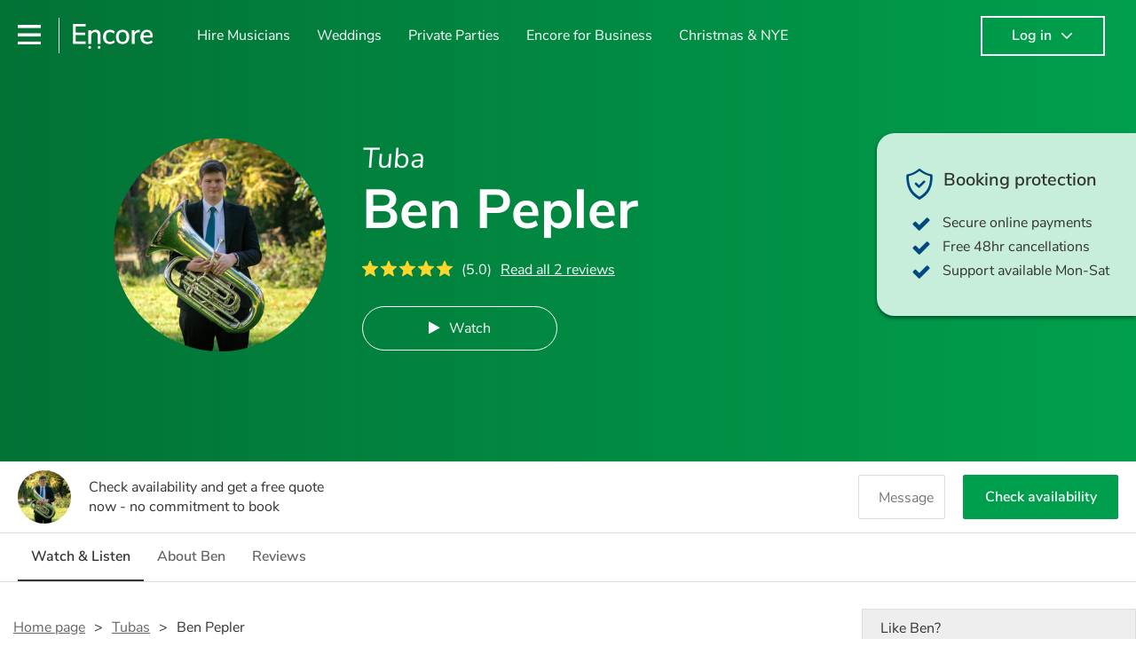

--- FILE ---
content_type: text/html; charset=utf-8
request_url: https://encoremusicians.com/Ben-Pepler
body_size: 43590
content:
<!DOCTYPE html><html lang="en"><head><title>Hire Ben Pepler | Tuba in Cardiff</title><meta type="public-profile"><meta charset="utf-8"><meta http-equiv="X-UA-Compatible" content="IE=edge,chrome=1"><meta name="viewport" content="width=device-width, initial-scale=1.0, maximum-scale=5.0"><meta property="og:title" content="Hire Ben Pepler | Tuba in Cardiff"><meta property="og:site_name" content="Encore"><meta property="og:type" content="website"><meta property="og:image" content="/img/coverPictures/57235bce02de02603b373b48.jpg"><meta property="og:description" content="Hire Ben Pepler, a Tuba in Cardiff, plus a range of other Tuba available to book with Encore."><meta name="description" content="Hire Ben Pepler, a Tuba in Cardiff, plus a range of other Tuba available to book with Encore."><link rel="apple-touch-icon-precomposed" sizes="57x57" href="https://encoremusicians.com/img/apple-touch-icon-57x57.png"><link rel="apple-touch-icon-precomposed" sizes="114x114" href="https://encoremusicians.com/img/apple-touch-icon-114x114.png"><link rel="apple-touch-icon-precomposed" sizes="72x72" href="https://encoremusicians.com/img/apple-touch-icon-72x72.png"><link rel="apple-touch-icon-precomposed" sizes="144x144" href="https://encoremusicians.com/img/apple-touch-icon-144x144.png"><link rel="apple-touch-icon-precomposed" sizes="60x60" href="https://encoremusicians.com/img/apple-touch-icon-60x60.png"><link rel="apple-touch-icon-precomposed" sizes="120x120" href="https://encoremusicians.com/img/apple-touch-icon-120x120.png"><link rel="apple-touch-icon-precomposed" sizes="76x76" href="https://encoremusicians.com/img/apple-touch-icon-76x76.png"><link rel="apple-touch-icon-precomposed" sizes="152x152" href="https://encoremusicians.com/img/apple-touch-icon-152x152.png"><link rel="icon" type="image/png" href="https://encoremusicians.com/img/favicon-196x196.png" sizes="196x196"><link rel="icon" type="image/png" href="https://encoremusicians.com/img/favicon-128x128.png" sizes="128x128"><link rel="icon" type="image/png" href="https://encoremusicians.com/img/favicon-96x96.png" sizes="96x96"><link rel="icon" type="image/png" href="https://encoremusicians.com/img/favicon-32x32.png" sizes="32x32"><link rel="icon" type="image/png" href="https://encoremusicians.com/img/favicon-16x16.png" sizes="16x16"><meta name="application-name" content="Encore Musicians"><meta name="msapplication-TileColor" content="#009F4D"><meta name="msapplication-TileImage" content="https://encoremusicians.com/img/mstile-144x144.png"><meta name="msapplication-square70x70logo" content="https://encoremusicians.com/img/mstile-70x70.png"><meta name="msapplication-square150x150logo" content="https://encoremusicians.com/img/mstile-150x150.png"><meta name="msapplication-wide310x150logo" content="https://encoremusicians.com/img/mstile-310x150.png"><meta name="msapplication-square310x310logo" content="https://encoremusicians.com/img/mstile-310x310.png"><meta name="p:domain_verify" content="0ed437205947eaaaaa936a079b54d77d"><meta name="theme-color" content="#333333"><link type="application/opensearchdescription+xml" rel="search" title="Encore" href="/osdd.xml"><script type="application/ld+json">[{"@context":"http://schema.org","@type":"LocalBusiness","url":"https://encoremusicians.com/Ben-Pepler","name":"Ben Pepler","currenciesAccepted":"GBP","paymentAccepted":"All credit/debit cards","openingHours":"Mo-Su","logo":"https://storage.googleapis.com/encore_profilepictures/240/57235bce02de02603b373b48.jpg","image":"https://storage.googleapis.com/encore_profilepictures/240/57235bce02de02603b373b48.jpg","address":"Cardiff","telephone":"N/A","description":"Tuba player based in Cardiff, South Wales, with orchestral, brass band, chamber, jazz and solo experience.","aggregateRating":{"@type":"AggregateRating","ratingValue":5,"bestRating":"5","worstRating":"1","reviewCount":2},"subjectOf":{"@type":"CreativeWork","video":[{"@type":"MusicRecording","byArtist":"Ben Pepler","video":{"@type":"VideoObject","embedUrl":"https://www.youtube.com/embed/NiT1Xova-qU","thumbnailUrl":"https://img.youtube.com/vi/NiT1Xova-qU/hqdefault.jpg","name":"Whoppee Makers March @ RWCMD","description":"Whoppee Makers March @ RWCMD","uploadDate":"2021-03-30T09:47:05.000Z"}},{"@type":"MusicRecording","byArtist":"Ben Pepler","video":{"@type":"VideoObject","embedUrl":"https://www.youtube.com/embed/xioTSuVIVDA","thumbnailUrl":"https://img.youtube.com/vi/xioTSuVIVDA/hqdefault.jpg","name":"Whoppee Makers @ RWCMD","description":"Whoppee Makers @ RWCMD","uploadDate":"2021-03-30T09:47:48.000Z"}},{"@type":"MusicRecording","byArtist":"Ben Pepler","video":{"@type":"VideoObject","embedUrl":"https://www.youtube.com/embed/FiTBZl5iiKI","thumbnailUrl":"https://img.youtube.com/vi/FiTBZl5iiKI/hqdefault.jpg","name":"Whoppee Makers @ St David’s Hall","description":"Whoppee Makers @ St David’s Hall","uploadDate":"2021-03-30T09:48:10.000Z"}}],"genre":["Classical","Christmas","Military","Traditional church music","Contemporary classical","Fanfare","Film / TV music","Opera","Musical theatre","1920s era music","1930s era music","1940s era music","1950s era music","1960s era music","1970s era music","1980s era music","1990s era music","Folk","Jazz","Blues","Dixieland","Modern jazz","Latin jazz","Postmodern jukebox jazz","Ragtime","Swing","Gospel","Easy listening","Marching","Light music","Pop","Acoustic","Ambient pop","Americana","Covers","Disco","Funk","Funk rock","Hip Hop","Karaoke","Motown","R&B","Soul","Top 40","Tribute","Vintage","Rock","Alternative rock","Britpop","Classic rock","Glam rock","Hard rock","Hardcore","Heavy metal","Indie","Pop rock","Post rock","Power rock","Progressive rock","Punk rock","Rock 'n' Roll","Synth rock","World music","African music","Afrobeat","Arabic","Argentinian","Armenian","Asian music","Australian music","Balkan","Bavarian oompah","Bollywood","Bossa nova","Brazilian music","Calypso","Caribbean music","Choro","Cuban music","Cumbia","Flamenco","French music","German music","Greek music","Hawaiian music","Indian music","Italian music","Jewish music","Klezmer","Latin","Mariachi","Merengue","Polish music","Polka","Polynesian music","Reggae","Russian music","Salsa","Samba","Scottish music","Ska","Skiffle","Spanish music","Tango","Bluegrass","Ceillidh","Country","Folk rock","Irish rock","Rockabilly","Traditional English folk","Traditional Irish folk","Traditional Scottish folk","Cabaret","Gypsy jazz","Jazz fusion","Barbershop"]},"reviews":[{"@type":"Review","reviewRating":{"@type":"Rating","ratingValue":5},"author":{"@type":"Person","name":"David G"},"reviewBody":"Stellar individual playing combined with superb ensemble skills. They programme very interesting music, often commissioning arrangements to suit a particular theme.","publisher":{"@type":"Organization","name":"Encore Musicians","url":"https://encoremusicians.com"}},{"@type":"Review","reviewRating":{"@type":"Rating","ratingValue":5},"author":{"@type":"Person","name":"Roger A"},"reviewBody":"An imaginative, creative opening and very well presented.\nStaging was excellent, thought through and well prepared. Very well punctuated.\nSensitive playing and warm sound.\nGood contrasts of mood and performance between broad and sustained to spacious and lighter articulation.\nPlenty of musical personality!","publisher":{"@type":"Organization","name":"Encore Musicians","url":"https://encoremusicians.com"}}]}]</script><!-- Google Tag Manager --><link rel="preconnect" href="https://www.googletagmanager.com" crossorigin><script async>window.dataLayer = window.dataLayer || [];
function gtag(){dataLayer.push(arguments);}
(function(w,d,s,l,i){w[l]=w[l]||[];w[l].push({'gtm.start':new Date().getTime(),event:'gtm.js'});var f=d.getElementsByTagName(s)[0],j=d.createElement(s),dl=l!='dataLayer'?'&l='+l:'';j.async=true;j.src='https://www.googletagmanager.com/gtm.js?id='+i+dl;f.parentNode.insertBefore(j,f);})(window,document,'script','dataLayer','GTM-TP4RD94');</script><!-- End Google Tag Manager --><link rel="canonical" href="https://encoremusicians.com/Ben-Pepler"><link rel="preconnect" href="https://www.google.com" crossorigin><link rel="preconnect" href="https://www.google-analytics.com" crossorigin><link rel="preconnect" href="https://stats.g.doubleclick.net" crossorigin><link rel="preconnect" href="https://www.google.co.uk" crossorigin><link rel="preconnect" href="https://fonts.gstatic.com" crossorigin><link rel="preload" as="font" type="font/woff2" href="/dist/B-jkhYfk-fontawesome-webfont.woff2" crossorigin><link href="/dist/CyFJpeCa-public.css" rel="stylesheet"><link href="/dist/mMvueLSW-font-awesome.css" rel="stylesheet"><style>.button__label,.public-navbar,.public-sidebar{font-size:16px}.button{border-radius:2px;height:50px;outline:0;padding:0 20px;white-space:nowrap}.button__label{font-weight:600;text-align:center}.public-navbar__wrapper{z-index:3001}.public-sidebar__backdrop{z-index:3002}.public-sidebar__container{z-index:3003}.index-page__head__search__button{z-index:3101}.index-page__head__search .autocomplete{z-index:3102}#navbar-react,.public-navbar__menu{position:relative}.public-navbar{-ms-flex-pack:space-between;border-bottom:1px solid #ddd;border-top:1px solid #0000;color:#666;display:flex;font-weight:600;height:80px;-moz-justify-content:space-between;-ms-justify-content:space-between;justify-content:space-between;padding:10px 20px}.public-navbar__left{-moz-align-items:center;-ms-align-items:center;align-items:center;display:flex;-moz-flex-direction:row;flex-direction:row;-moz-flex-grow:1;-ms-flex-grow:1;flex-grow:1;height:100%;margin-right:20px}.public-navbar__right{-ms-flex-pack:flex-end;-moz-align-items:center;-ms-align-items:center;align-items:center;display:flex;float:right;-moz-justify-content:flex-end;-ms-justify-content:flex-end;justify-content:flex-end}.public-navbar__separator{border-left:1px solid #eee;height:40px;margin:0 15px}.public-navbar__login{padding:0 15px;position:relative}.public-navbar__login__button{align-items:center;border:2px solid #333;color:#333;display:flex;height:45px;justify-content:center;line-height:43px;min-width:140px;padding:0 15px;text-align:center}.public-navbar__login__button__icon{margin-bottom:5px;margin-left:8px;position:relative;top:2px}.public-navbar__wrapper{background:#fff;left:0;position:absolute;right:0;top:0}.public-sidebar__backdrop{background:#000;bottom:0;display:none;left:0;opacity:.5;position:fixed;right:0;top:0}.public-sidebar__container{background:#fff;bottom:0;color:#666;font-weight:600;height:100%;left:-260px;overflow:hidden;padding:20px 0;position:fixed;top:0;width:260px}.public-sidebar__menu{height:100%;position:relative;white-space:nowrap}.public-sidebar__menu__mega-menu{display:none}@media (max-width:1200px){.public-sidebar__menu__mega-menu{display:block}}.public-sidebar__menu__inner{display:none;height:100%;height:calc(100% - 40px);vertical-align:top;white-space:normal;width:100%}.public-sidebar__menu__inner__heading{color:#333;font-size:18px;font-weight:600;margin-bottom:15px;margin-top:20px}.public-sidebar__menu__inner__scrollbox{-webkit-overflow-scrolling:touch;height:100%;height:calc(100% - 43px);overflow-y:scroll;padding:0 20px}.public-sidebar__menu__item{color:#666;display:block;font-weight:400;padding:10px 0;position:relative}.public-sidebar__menu__item__icon{fill:#666;color:#666;display:inline-block;height:18px;margin-right:8px;position:relative;top:4px;width:18px}.public-sidebar__menu__item__chevron-left{color:#666;display:inline-block;margin-right:10px;position:relative;top:5px}.public-sidebar__menu__item__chevron-right{color:#666;position:absolute;right:0;top:10px}.public-sidebar__menu__separator{border-bottom:1px solid #eee;margin:10px 0}#content{padding-top:0!important}@media (max-width:991px){.public-navbar__login{margin-top:10px;padding:0}.public-navbar__login__button{position:inherit;right:auto;top:auto}.public-navbar__login.--navbar{display:none}}.public-navbar__separator.--logo{margin:0 15px 0 20px}.public-mega-menu__nav{-moz-align-items:center;-ms-align-items:center;align-items:center;display:flex;height:60px;margin:0 auto;max-width:850px;overflow:hidden;padding:0 15px 0 30px}.public-mega-menu__nav__item{border-bottom:2px solid #0000;border-top:2px solid #0000;display:block;transition:.1s ease-in .2s}.public-mega-menu__nav__item.--active,.public-mega-menu__nav__item: hover{border-bottom:2px solid #333;color:#333}.public-mega-menu__nav__item__link{border-bottom:1px solid #0000;border-top:1px solid #0000;color:#666;cursor:pointer;display:block;font-weight:500;padding:10px 15px;transition:border,color .1s ease-in .2s;white-space:nowrap}.public-mega-menu__nav__item__link:hover{border-bottom:1px solid #fff;color:#333}.public-mega-menu__nav__item__filler{display:block;height:20px;opacity:0;position:absolute;width:100px}.public-navbar__menu__icon{background-repeat:no-repeat;background-size:cover;cursor:pointer;display:inline-block;height:22px;position:relative;top:2px;transition:ease-in;width:26px}.public-navbar__menu__icon.--default{background-image:url(/img/navbar/menu-black.png)}.public-navbar__menu__icon.--default: active{filter:opacity(.5)}.public-navbar__menu__icon.--transparent{background-image:url(/img/navbar/menu-white.png)}.public-navbar__menu__icon.--transparent: active{filter:opacity(.5)}.public-navbar__menu__quote-count{background:#d0021b;border-radius:50%;color:#fff;display:none;font-size:12px;left:16px;padding:0 5px;position:absolute;top:-10px}@media (max-width:767px){.public-navbar__menu__quote-count{display:block}}.public-navbar__logo{background-image:url([data-uri]);background-position:50%;background-repeat:no-repeat;background-size:100%;cursor:pointer;height:30px;margin-right:5px;position:relative;top:1px;transition:0s ease-in .2s;width:90px}.public-navbar__wrapper.--transparent{background:#0000;color:#fff}.public-navbar__wrapper.--transparent .public-navbar{border-bottom:1px solid #0000}.public-navbar__wrapper.--transparent .public-navbar__logo{background-image:url([data-uri])}.public-navbar__wrapper.--transparent .public-navbar__enquiry.--navbar .public-navbar__enquiry__event-expand,.public-navbar__wrapper.--transparent .public-navbar__enquiry.--navbar .public-navbar__enquiry__event-label,.public-navbar__wrapper.--transparent .public-navbar__messages__icon{color:#fff}.public-navbar__wrapper.--transparent .public-navbar__enquiry.--navbar .public-navbar__enquiry__label,.public-navbar__wrapper.--transparent .public-navbar__login.--navbar .public-navbar__login__button{border:2px solid #fff;color:#fff}.public-navbar__wrapper.--transparent .public-navbar__login.--navbar .public-navbar__login__button: hover{border:2px solid #ddd;color:#ddd}.public-navbar__wrapper.--transparent .public-mega-menu__nav__item{border-bottom:2px solid #0000}.public-navbar__wrapper.--transparent .public-mega-menu__nav__item__link{color:#fff}.public-navbar__wrapper.--transparent .public-navbar__menu__icon{background-image:url(/img/navbar/menu-white.png)}</style><style>#public-profile .header{background:#009F4D;}.expandable-text__text{margin:0}.expandable-text__button{display:inline-block;margin-top:5px;color:#0072CE}.expandable-text__button:hover{cursor:pointer}.expandable-text__button__icon{position:relative;top:2px;margin-left:5px;font-size:20px;font-weight:700}.carousel{position:relative;min-height:300px}@media (max-width:1200px){.carousel{overflow:hidden}}.carousel__item{height:300px;overflow:hidden}.carousel__item-enter{opacity:.01}.carousel__item-enter-active{opacity:1;transition:opacity 300ms ease-in}.carousel__item-leave{opacity:1}.carousel__item-leave-active{opacity:.01;transition:opacity 200ms ease-out}.carousel__arrow{position:absolute;z-index:10;padding:40px 10px;top:35%;cursor:pointer}@media (max-width:1200px){.carousel__arrow{background:#FFF;padding:15px;opacity:.8;top:40%}}@media (max-width:767px){.carousel__arrow{top:33%}}.carousel__arrow.--left{left:-50px}@media (max-width:1400px){.carousel__arrow.--left{left:-40px}}@media (max-width:1200px){.carousel__arrow.--left{left:-17px;border-top-right-radius:50%;border-bottom-right-radius:50%}}.carousel__arrow.--right{right:-50px}@media (max-width:1400px){.carousel__arrow.--right{right:-40px}}@media (max-width:1200px){.carousel__arrow.--right{right:-17px;border-top-left-radius:50%;border-bottom-left-radius:50%}}.carousel__arrow__icon{font-size:30px;cursor:pointer}.full-page-overlay{position:absolute;top:0;bottom:0;left:0;right:0;background:#fff;z-index:3000;overflow:scroll;-webkit-overflow-scrolling:touch}.dropdown__container{position:relative;width:200px}@media (max-width:767px){.dropdown__container{width:100%}}.dropdown__label{margin-bottom:10px}.dropdown__list{width:100%;max-height:300px;overflow-y:scroll;display:block;position:absolute;z-index:9999;border-bottom-right-radius:4px;border-bottom-left-radius:4px;background-color:#FFF;border-bottom:1px solid #DDD}.dropdown__item{overflow:hidden;text-align:left;height:50px;width:100%;background:#FFF;color:#333;border-radius:4px;display:table;padding:5px 5px 5px 10px;border-left:1px solid #DDD;border-right:1px solid #DDD}.dropdown__item:not(.--disabled){cursor:pointer}.dropdown__item:not(.--disabled):hover{background:#FAFAFA}.dropdown__item.--selected{background:#F2F2F2!important}.dropdown__item:not(.--top):last-child{border-top-left-radius:0;border-top-right-radius:0}.dropdown__item:not(.--top):not(:last-child){border-radius:0}.dropdown__item.--open:not(:last-child){border-bottom-left-radius:0;border-bottom-right-radius:0}.dropdown__item.--top{border-top:1px solid #DDD;border-bottom:1px solid #DDD}.dropdown__item:last-child{border-bottom:1px solid #DDD}.dropdown__item__image{background-size:cover;background-repeat:no-repeat;width:50px;height:50px;border-radius:50%;display:table-cell;vertical-align:middle;text-align:center}.dropdown__item__text{display:table-cell;vertical-align:middle;padding:0 5px 0 10px}.dropdown__item__icon{display:table-cell;vertical-align:middle;padding:0 10px;width:20px;position:relative;top:-1px;transition:all .2s ease-in-out}.dropdown__item__icon.--open{-moz-transform:rotate(180deg);-o-transform:rotate(180deg);-webkit-transform:rotate(180deg);-ms-transform:rotate(180deg);transform:rotate(180deg);top:0}.button{height:50px;padding:0 20px;border-radius:2px;outline:0}.button.--primary{background-color:#009F4D;border:1px solid #009F4D;color:#FFF}.button.--primary:hover{background-color:#00BB5B;border:1px solid #00BB5B}.button.--primary:active,.button.--primary:active:focus,.button.--primary:focus{background-color:#029348;border:1px solid #029348}.button.--secondary{background-color:#0072CE;border:1px solid #0072CE;color:#FFF}.button.--secondary:hover{background-color:#1383DE;border:1px solid #1383DE}.button.--secondary:active,.button.--secondary:active:focus,.button.--secondary:focus{background-color:#006CC4;border:1px solid #006CC4}.button.--tertiary{background-color:#FFF;border:1px solid #DDD;color:#0072CE}.button.--tertiary:hover{color:#1383DE;border-color:#0072CE}.button.--tertiary:active,.button.--tertiary:active:focus,.button.--tertiary:focus{color:#006CC4}.button.--alternative{background-color:#E0E0E0;border:1px solid #E0E0E0}.button.--alternative:hover{background-color:#d3d3d3;border:1px solid #d3d3d3}.button.--link{border:none;color:#333;text-decoration:underline;background:#FFF}.button.--disabled{cursor:default;opacity:.5}.button__icon{font-size:18px;top:1px;margin-right:10px}.button__label{text-align:center;font-size:16px;font-weight:600}.button__label.--primary{color:#FFF}.alert-message__box{display:table;margin:15px 0;width:100%;border-radius:3px;padding:10px 15px;max-width:600px}.alert-message__box.--info{border:1px solid #222E4E;background-color:#E9F0FF}.alert-message__box.--success{border:1px solid #468847;background-color:#DFF0D8}.alert-message__box.--warning{border:1px solid #F5A623;background-color:rgba(245,166,35,.1)}.alert-message__box.--error{border:1px solid red;background-color:#FFE5DF}.alert-message__box.--warn{border:1px solid #F5A623;background-color:rgba(245,166,35,.1)}.alert-message__left-panel{display:table-cell;width:30px;vertical-align:top}.alert-message__right-panel{display:table-cell;font-size:16px}.alert-message__body__title{font-weight:700;margin:2px 0 5px;line-height:22px}.alert-message__body__description{font-weight:400;margin:0 0 2px;line-height:22px}.alert-message__body__link{color:#0072CE;cursor:pointer}.alert-message__icon{font-size:22px;vertical-align:top}.alert-message__icon.--info{color:#222E4E}.alert-message__icon.--success{color:#468847}.alert-message__icon.--warning{color:#F5A623}.alert-message__icon.--error{color:red;top:-1px}.alert-message__icon.--warn{color:#F5A623;top:-1px}.breadcrumb{display:-webkit-box;display:-moz-box;display:-ms-flexbox;display:-webkit-flex;display:flex;-webkit-flex-wrap:wrap;-moz-flex-wrap:wrap;-ms-flex-wrap:wrap;flex-wrap:wrap;margin-bottom:30px}@media (max-width:767px){.breadcrumb{margin-bottom:20px}}.breadcrumb__item{position:relative;font-size:16px;line-height:22px}@media (max-width:767px){.breadcrumb__item{line-height:28px}}.breadcrumb__item__label.--active{color:#333}.breadcrumb__item__label.--link{color:#666;cursor:pointer;text-decoration:underline}.breadcrumb__item:not(:last-child){margin-right:10px;padding-right:20px}.breadcrumb__item:not(:last-child):after{content:">";position:absolute;right:0}.star-rating__star:not(:last-child){margin-right:3px}.drag-area__container{display:-webkit-box;display:-moz-box;display:-ms-flexbox;display:-webkit-flex;display:flex;-webkit-flex-wrap:wrap;-moz-flex-wrap:wrap;-ms-flex-wrap:wrap;flex-wrap:wrap}.drag-area__item__container{position:relative;width:200px;height:160px}.drag-area__item__main{border:1px solid #ddd;box-shadow:0 0 10px -4px rgba(0,0,0,.3);overflow:hidden;border-radius:2px;background-color:#fff;width:200px;height:160px;position:absolute;top:0;left:0;user-select:none;-webkit-user-select:none;-moz-user-select:none;-ms-user-select:none;z-index:1}.drag-area__item__main.--dragging{z-index:0}.drag-area__item__main.--hidden{visibility:hidden}.drag-area__item__placeholder{position:absolute;top:0;left:0;background:rgba(0,0,0,0);width:200px;height:160px;z-index:0}.drag-area__item__placeholder.--hovered{background:0 0;border-radius:10px;border:none}.drag-area__item__placeholder.--dragging{z-index:1}.drag-area__item__handle{cursor:move}.drag-area__item__handle span{color:#666}.drag-area__item__handle span:first-child{margin-right:2px}.drag-area__item__handle__label{font-size:14px;margin-left:10px;vertical-align:top}.drag-area__item__handle-bar{height:30px;padding:5px 10px}.audio-player{font-size:16px;background-color:#fff;border:1px solid #eee;border-radius:2px;margin-bottom:30px;-webkit-touch-callout:none;-webkit-user-select:none;-khtml-user-select:none;-moz-user-select:none;-ms-user-select:none;user-select:none}.audio-player__top-section{height:75px;position:relative}.audio-player__top-section__track-details{display:none;float:left;max-width:calc(50% - 56.75px);overflow:hidden;padding:15px 20px}@media (min-width:767px){.audio-player__top-section__track-details{display:block}}.audio-player__top-section__track-details__track-name{margin:5px 0 0!important;padding:0!important;color:#333;font-size:16px!important;white-space:nowrap;overflow:hidden;text-overflow:ellipsis}.audio-player__top-section__track-details__artist{margin:0!important;padding:0!important;color:#595959;white-space:nowrap;overflow:hidden;text-overflow:ellipsis}.audio-player__top-section__center-buttons{display:inline-block;position:absolute;left:calc(50% - 56.75px);margin:15px 0;height:45px;line-height:45px;color:#595959}.audio-player__top-section__center-buttons__back,.audio-player__top-section__center-buttons__forward,.audio-player__top-section__center-buttons__playpause{float:left;display:inline-block;padding:0;margin:0;line-height:45px;font-size:20px}.audio-player__top-section__center-buttons__back.--disabled,.audio-player__top-section__center-buttons__forward.--disabled,.audio-player__top-section__center-buttons__playpause.--disabled{color:#ccc}.audio-player__top-section__center-buttons__back:active:not(.--disabled),.audio-player__top-section__center-buttons__forward:active:not(.--disabled),.audio-player__top-section__center-buttons__playpause:active:not(.--disabled){-webkit-transform:scale(0.98);-moz-transform:scale(0.98);-ms-transform:scale(0.98);-o-transform:scale(0.98);transform:scale(0.98)}.audio-player__top-section__center-buttons__back:hover:not(.--disabled),.audio-player__top-section__center-buttons__forward:hover:not(.--disabled),.audio-player__top-section__center-buttons__playpause:hover:not(.--disabled){cursor:pointer}.audio-player__top-section__center-buttons__back,.audio-player__top-section__center-buttons__forward{padding:0 10px}.audio-player__top-section__center-buttons__playpause{height:45px;width:45px;border:2px solid #595959;border-radius:50%;text-align:center}.audio-player__top-section__center-buttons__playpause__icon{position:relative;line-height:45px}.audio-player__top-section__center-buttons__playpause__icon.fa-play{left:1px;top:-1px}.audio-player__top-section__center-buttons__playpause__icon.fa-pause{left:0;top:-1px}.audio-player__top-section__volume-section{display:none;padding:0;line-height:14px;width:150px;position:absolute;left:calc(75% - 75px);top:30px}@media (min-width:767px){.audio-player__top-section__volume-section{display:block}}.audio-player__top-section__volume-section__icon{font-size:15px;width:10px;margin-right:8px;display:inline-block;vertical-align:middle;color:#595959}.audio-player__top-section__volume-section__icon:hover{cursor:pointer}.audio-player__top-section__volume-section__volume-slider{display:inline-block;vertical-align:middle;width:130px;position:relative}.audio-player__top-section__volume-section__volume-slider__display{width:100%;height:6px;background-color:#eee;border-radius:5px;overflow:hidden}.audio-player__top-section__volume-section__volume-slider__display__bar{height:6px;background-color:#595959;z-index:75}.audio-player__top-section__volume-section__volume-slider__clickable-overlay{height:250%;z-index:100;position:absolute;left:1px;right:-2px;bottom:-75%;top:-75%}.audio-player__top-section__volume-section__volume-slider__clickable-overlay.--active:hover{cursor:pointer}.audio-player__top-section__volume-section__volume-slider__clickable-overlay.--active:active{cursor:grabbing}.audio-player__top-section__logo{position:absolute;right:20px;top:17px;height:41px}.audio-player__progress-section{padding:0 20px;height:6px;position:relative}.audio-player__progress-section__display{width:100%;height:6px;background-color:#eee;border-radius:2px;overflow:hidden;position:relative}.audio-player__progress-section__display__bar,.audio-player__progress-section__display__fake-bar{height:6px;position:absolute;left:0}.audio-player__progress-section__display__bar{background-color:#009F4D;z-index:75}.audio-player__progress-section__display__fake-bar{background-color:rgba(0,159,77,.5);z-index:50}.audio-player__progress-section__clickable-overlay{height:250%;z-index:100;position:absolute;left:20px;right:20px;bottom:-75%;top:-75%}.audio-player__progress-section__clickable-overlay.--active:hover{cursor:pointer}.audio-player__progress-section__clickable-overlay.--active:active{cursor:grabbing}.audio-player__times{height:45px;font-size:16px;position:relative;border-bottom:1px solid #eee}.audio-player__times__end,.audio-player__times__start{position:absolute;top:0;bottom:0;line-height:35px;height:100%;display:inline-block;font-size:12px;padding:5px 20px}.audio-player__times__start{left:0}.audio-player__times__end{right:0}.audio-player__tracks{max-height:202.5px;overflow:hidden;position:relative}.audio-player__tracks.--scrollable{overflow-y:scroll}.audio-player__tracks__track{height:45px;padding:5px 20px;border-bottom:1px solid #eee;line-height:35px;transition:background-color 125ms ease-out;white-space:nowrap;position:relative}.audio-player__tracks__track__text{position:absolute}.audio-player__tracks__track__playing-icon{padding-right:10px;padding-left:20px;width:45px;background-color:#eee;position:absolute;left:0;height:45px;top:0;line-height:45px}.audio-player__tracks__track__delete{display:none;position:absolute;right:20px;cursor:pointer;color:#666}.audio-player__tracks__track__delete .fa{margin-right:5px}.audio-player__tracks__track__delete:hover{opacity:.8}@media (hover:none),(max-width:767px){.audio-player__tracks__track__delete{display:inline-block}}.audio-player__tracks__track__sort{margin-right:10px!important;margin-left:3px;color:#666;cursor:move}.audio-player__tracks__track__rename{display:none;margin-left:10px;color:#666}.audio-player__tracks__track__rename:hover{opacity:.8}@media (hover:none),(max-width:767px){.audio-player__tracks__track__rename{display:inline-block}}.audio-player__tracks__track:hover .audio-player__tracks__track__delete,.audio-player__tracks__track:hover .audio-player__tracks__track__rename{display:inline-block}.audio-player__tracks__track:hover:not(.--selected){cursor:pointer;background-color:#fbfbfb}.audio-player__tracks__track.--selected{background-color:#eee}#PageFooter .footer__container{color:#CCC;font-family:"Nunito Sans",sans-serif;font-size:16px;background:#323232;padding:20px 120px}@media screen and (max-width:1200px){#PageFooter .footer__container{padding:20px}}#PageFooter .footer__column{vertical-align:top}@media screen and (max-width:767px){#PageFooter .footer__column.--customer,#PageFooter .footer__column.--discover{margin-bottom:20px}}#PageFooter .footer__list{margin-top:0;margin-bottom:0;text-align:left;padding:0;left:25px}@media screen and (max-width:767px){#PageFooter .footer__list{text-align:center}}#PageFooter .footer__list__title{color:#CCC;text-align:left;font-size:19px;margin:10px 0;font-weight:500;letter-spacing:0;white-space:nowrap}@media screen and (max-width:767px){#PageFooter .footer__list__title{text-align:center}}#PageFooter .footer__list__item{list-style-type:none}#PageFooter .footer__list__item:not(:last-child){margin-bottom:5px}#PageFooter .footer__list__item a{color:#CCC;text-decoration:none;font-weight:300;transition:none}#PageFooter .footer__list__item a:hover{color:#FFF}#PageFooter .footer__list__item.--social{margin-bottom:10px}@media screen and (max-width:767px){#PageFooter .footer__list__item.--social{display:inline-block}}#PageFooter .footer__list__item__icon{margin-right:5px;font-size:22px;position:relative;top:2px}#PageFooter .footer__list__item__trustpilot{list-style-type:none}#PageFooter .footer__list__item__trustpilot a{color:#CCC}#PageFooter .footer__list__item__trustpilot__rating{margin-bottom:5px}#PageFooter .footer__list__item__trustpilot__rating__text{display:inline-block;margin-right:10px}@media screen and (max-width:767px){#PageFooter .footer__list__item__trustpilot__rating__text{margin-right:0}}#PageFooter .footer__list__item__trustpilot__rating .LazyLoad{display:inline-block}#PageFooter .footer__list__item__trustpilot__reviews{font-size:14px}#PageFooter .footer__list__item__trustpilot__reviews:hover{color:#FFF}#PageFooter .footer__list__item__img{height:16px;position:relative;top:-1px}#PageFooter .footer__list__item .LazyLoad{display:inline-block}#PageFooter .footer__line{border:none;border-bottom:solid 2px #555;height:1px;margin:15px 0 .5em;padding:0}#PageFooter .footer__signature__row{vertical-align:middle;margin-top:15px;margin-bottom:5px}@media screen and (max-width:1200px){#PageFooter .footer__signature__column{text-align:center}}#PageFooter .footer__signature__logo{margin-right:15px}#PageFooter .footer__signature__name{line-height:35px;font-size:14px;vertical-align:middle}#PageFooter .footer__signature__text{text-align:right;line-height:35px;font-size:14px;vertical-align:middle}@media screen and (max-width:1200px){#PageFooter .footer__signature__text{text-align:center}}#PageFooter .footer__signature__icon{margin:0 2px}.stop-scroll-fix{position:fixed;left:0;right:0;height:99999px;overflow-y:scroll}.input__label{font-size:16px;margin-bottom:10px}.input__field{height:35px;width:200px;border-radius:4px;border:1px solid #E5E5E5;background-color:#FFF;padding:5px 8px;-webkit-appearance:none;outline:0;display:inline-block}.input__error{display:inline-block;margin-left:20px}@media (max-width:767px){.input__error{display:block;margin-left:0;margin-top:10px}}.input__error__icon{color:red;font-size:18px}.input__error__text{color:red;margin-left:10px;font-size:14px}.input__criteria__container{margin-top:5px}.input__criteria__item{display:inline-block}.input__criteria__item:not(:last-child){margin-right:10px}.input__criteria__icon{margin-right:5px;color:#0072CE;font-size:14px}.input__criteria__text{font-size:12px;color:#333}.performance-timeline{display:-webkit-box;display:-moz-box;display:-ms-flexbox;display:-webkit-flex;display:flex;-webkit-align-items:center;-moz-align-items:center;-ms-align-items:center;align-items:center}.performance-timeline.--with-labels{margin:0 22px 30px 14px}.performance-timeline__arrival{display:-webkit-box;display:-moz-box;display:-ms-flexbox;display:-webkit-flex;display:flex;-webkit-align-items:center;-moz-align-items:center;-ms-align-items:center;align-items:center;position:relative}.performance-timeline__arrival__label{position:absolute;bottom:-34px;left:-14px;color:#666;font-weight:600}.performance-timeline__arrival__circle{width:18px;height:18px;border:3px solid #DDD;border-radius:50%}.performance-timeline__arrival__dash{width:11px;height:4px;background-color:#DDD;border-radius:6px;margin-left:4px}@media (max-width:767px){.performance-timeline__arrival__dash.--desktop{display:none}}.performance-timeline__start{width:28px;height:28px;background-image:url(/js/bundle/00c0945d23d3922bc55d.png);background-size:cover;position:relative;right:-1px}.performance-timeline__start__label{position:absolute;bottom:-30px;left:-10px;color:#000;font-weight:700}.performance-timeline__bar{position:relative;width:282px;height:8px;background-color:#0072CE}@media (max-width:767px){.performance-timeline__bar{width:202px}}.performance-timeline__bar__label{display:-webkit-box;display:-moz-box;display:-ms-flexbox;display:-webkit-flex;display:flex;-webkit-align-items:center;-moz-align-items:center;-ms-align-items:center;align-items:center;-webkit-justify-content:center;-moz-justify-content:center;-ms-justify-content:center;justify-content:center;-ms-flex-pack:center;position:absolute;bottom:-39px;left:0;right:0}.performance-timeline__bar__icon{position:relative;top:-1px;width:10px;height:10px;background-image:url(/js/bundle/d740e29658a30d8f5edf.png);background-size:cover;margin-right:5px}.performance-timeline__stop{width:28px;height:28px;background-image:url(/js/bundle/5daee95b9ddd7484d2ea.png);background-size:cover;position:relative;left:-1px}.performance-timeline__stop__label{position:absolute;bottom:-30px;left:-15px;color:#000;font-weight:700}#public-profile .about{margin-bottom:40px;padding-bottom:40px;border-bottom:1px solid #DDD}#public-profile .about__title{font-size:28px;font-weight:600;margin-bottom:20px}#public-profile .about__image{width:240px;height:240px;margin-bottom:30px}#public-profile .about__list{margin-bottom:30px}#public-profile .about__list__item{margin-bottom:10px}#public-profile .about__list__item__icon{font-size:18px;top:-1px;margin-right:5px;width:20px;text-align:center}#public-profile .about__list__item__icon.fa-shield{color:#DAD40F}#public-profile .about__list__item__icon.fa-check{color:#009F4D}#public-profile .about__list__item__text{font-size:18px;line-height:24px}#public-profile .about__shortbio{font-size:20px;font-weight:600;line-height:28px;max-width:700px;margin-bottom:30px}#public-profile .about__biography__text{font-size:16px;line-height:24px;max-width:700px;margin:0;white-space:pre-wrap}#public-profile .about__biography .expandable-text__button{margin-top:10px}#public-profile .about__features{margin-top:40px}#public-profile .about__features__title{font-size:20px;font-weight:600;margin-bottom:30px}#public-profile .about__features__list{display:-webkit-box;display:-moz-box;display:-ms-flexbox;display:-webkit-flex;display:flex;-webkit-flex-wrap:wrap;-moz-flex-wrap:wrap;-ms-flex-wrap:wrap;flex-wrap:wrap}#public-profile .about__features__list__item{display:-webkit-box;display:-moz-box;display:-ms-flexbox;display:-webkit-flex;display:flex;-webkit-align-items:center;-moz-align-items:center;-ms-align-items:center;align-items:center;width:30%;margin:0 30px 20px 0}@media (max-width:991px){#public-profile .about__features__list__item{width:40%;margin:0 20px 20px 0}}@media (max-width:767px){#public-profile .about__features__list__item{width:100%;margin:0 20px 20px 0}}#public-profile .about__features__list__item__icon{margin-right:10px;min-width:40px}#public-profile .about__features__list__item__icon.--icon{color:#777;font-size:30px}#public-profile .about__features__list__item__icon.--svg{margin-right:10px}#public-profile .about__features__list__item__icon.--svg svg{width:30px;height:30px;fill:#777}#public-profile .about__features__list__item__text{color:#777;font-size:16px;line-height:22px}#public-profile .about__awards{margin-bottom:40px;padding-bottom:40px;border-bottom: 1px solid $iron;}#public-profile .about__awards__title{font-size:28px;font-weight:600;margin-bottom:20px}#public-profile .about__awards__list{display:-webkit-box;display:-moz-box;display:-ms-flexbox;display:-webkit-flex;display:flex;-webkit-flex-wrap:wrap;-moz-flex-wrap:wrap;-ms-flex-wrap:wrap;flex-wrap:wrap}#public-profile .about__awards__list__item{display:-webkit-box;display:-moz-box;display:-ms-flexbox;display:-webkit-flex;display:flex;-webkit-align-items:center;-moz-align-items:center;-ms-align-items:center;align-items:center;width:22%;margin:0 30px 20px 0}@media (max-width:991px){#public-profile .about__awards__list__item{width:40%;margin:0 20px 20px 0}}@media (max-width:767px){#public-profile .about__awards__list__item{width:100%;margin:0 20px 20px 0}}#public-profile .about__awards__list__item__image{width:100px;height:100px}#public-profile .about__awards__list__item__name{color:#333;max-width:160px;margin-left:10px}#public-profile .about__awards__list__item__name__label{font-size:16px;font-weight:600;margin-bottom:5px}#public-profile .about__awards__list__item__name__description{font-size:14px;line-height:20px;color:#555}#public-profile .about__musicianship{margin-bottom:40px;padding-bottom:40px;border-bottom: 1px solid $iron;}#public-profile .about__musicianship__title{font-size:28px;font-weight:600;margin-bottom:30px}#public-profile .about__musicianship__list{border-radius:8px;background-color:#FFF;box-shadow:0 1px 3px 2px rgba(0,0,0,.1)}#public-profile .about__musicianship__list__item{display:-webkit-box;display:-moz-box;display:-ms-flexbox;display:-webkit-flex;display:flex;-webkit-justify-content:space-between;-moz-justify-content:space-between;-ms-justify-content:space-between;justify-content:space-between;-ms-flex-pack:space-between;-webkit-align-items:center;-moz-align-items:center;-ms-align-items:center;align-items:center;padding:10px 10px}@media (max-width:767px){#public-profile .about__musicianship__list__item{-webkit-flex-direction:column;-moz-flex-direction:column;-ms-flex-direction:column;flex-direction:column;-webkit-align-items:flex-start;-moz-align-items:flex-start;-ms-align-items:flex-start;align-items:flex-start;padding:20px}}#public-profile .about__musicianship__list__item:nth-child(even){background-color:#FAFAFA}#public-profile .about__musicianship__list__item__label{font-size:16px;line-height:22px;color:#777;min-width:120px}#public-profile .about__musicianship__list__item__middle{flex-grow:1;display:flex}@media (max-width:767px){#public-profile .about__musicianship__list__item__middle{margin-bottom:10px}}#public-profile .about__musicianship__list__item__text{width:420px;white-space:nowrap;overflow:hidden;text-overflow:ellipsis;font-size:16px;line-height:24px}@media (max-width:991px){#public-profile .about__musicianship__list__item__text{width:300px}}@media (max-width:767px){#public-profile .about__musicianship__list__item__text{width:200px}}#public-profile .about__musicianship__list__item__text.--expand{width:auto;white-space:normal}#public-profile .about__musicianship__list__item__text__value a{color:#333}#public-profile .about__musicianship__list__item__text__value a:hover{text-decoration:underline}#public-profile .about__musicianship__list__item__action{min-width:200px;text-align:right}@media (max-width:767px){#public-profile .about__musicianship__list__item__action{text-align:left}}#public-profile .about__musicianship__list__item__action__link{cursor:pointer;color:#0072CE}#public-profile .action-bar__public{display:-webkit-box;display:-moz-box;display:-ms-flexbox;display:-webkit-flex;display:flex;-webkit-justify-content:space-between;-moz-justify-content:space-between;-ms-justify-content:space-between;justify-content:space-between;-ms-flex-pack:space-between;padding:10px 20px;border-bottom:1px solid #DDD}@media (max-width:767px){#public-profile .action-bar__public{padding:10px}}#public-profile .action-bar__public__left{display:-webkit-box;display:-moz-box;display:-ms-flexbox;display:-webkit-flex;display:flex;-webkit-align-items:center;-moz-align-items:center;-ms-align-items:center;align-items:center;margin-right:20px}@media (max-width:767px){#public-profile .action-bar__public__left{margin-right:0}}#public-profile .action-bar__public__right{display:-webkit-box;display:-moz-box;display:-ms-flexbox;display:-webkit-flex;display:flex;-webkit-align-items:center;-moz-align-items:center;-ms-align-items:center;align-items:center;white-space:nowrap}@media (max-width:991px){#public-profile .action-bar__public__right{-webkit-flex-grow:1;-moz-flex-grow:1;-ms-flex-grow:1;flex-grow:1;-webkit-justify-content:space-between;-moz-justify-content:space-between;-ms-justify-content:space-between;justify-content:space-between;-ms-flex-pack:space-between}}#public-profile .action-bar__public__image{margin-right:20px}#public-profile .action-bar__public__image img{border-radius:100%;width:60px;height:60px}@media (max-width:991px){#public-profile .action-bar__public__image{display:none}}#public-profile .action-bar__public__availability__icon{margin-right:5px}@media (max-width:991px){#public-profile .action-bar__public__availability__text__desktop{display:none}}@media (max-width:991px){#public-profile .action-bar__public__quote{display:none}}#public-profile .action-bar__public__quote__text{display:block;max-width:270px}#public-profile .action-bar__public__price{font-size:22px;font-weight:600;line-height:28px;margin-right:20px;-webkit-flex-grow:1;-moz-flex-grow:1;-ms-flex-grow:1;flex-grow:1}@media (max-width:767px){#public-profile .action-bar__public__price{margin-right:10px;font-size:18px;line-height:24px;top:8px;position:relative}}#public-profile .action-bar__public__price__label{margin-right:5px}@media (max-width:767px){#public-profile .action-bar__public__price__label{position:absolute;top:-20px;font-size:14px}}#public-profile .action-bar__public__lineup{display:-webkit-box;display:-moz-box;display:-ms-flexbox;display:-webkit-flex;display:flex;-webkit-align-items:center;-moz-align-items:center;-ms-align-items:center;align-items:center;margin-right:20px}@media (max-width:767px){#public-profile .action-bar__public__lineup{display:none}}#public-profile .action-bar__public__lineup .dropdown__container{width:160px}#public-profile .action-bar__public__duration{display:-webkit-box;display:-moz-box;display:-ms-flexbox;display:-webkit-flex;display:flex;-webkit-align-items:center;-moz-align-items:center;-ms-align-items:center;align-items:center}@media (max-width:450px){#public-profile .action-bar__public__duration{display:none}}#public-profile .action-bar__public__duration__label{font-size:16px;line-height:22px;margin-right:20px}@media (max-width:767px){#public-profile .action-bar__public__duration__label{display:none}}#public-profile .action-bar__public__duration .dropdown__container{width:130px}@media (max-width:767px){#public-profile .action-bar__public__duration .dropdown__container{width:100%}}@media (max-width:767px){#public-profile .action-bar__public__duration .dropdown__item{height:50px;padding:0}}#public-profile .action-bar__public__btn-quote{margin-left:20px}@media (max-width:767px){#public-profile .action-bar__public__btn-quote{margin-left:10px}}#public-profile .action-bar__public__btn-quote button{min-width:175px;padding:0 10px}@media (max-width:767px){#public-profile .action-bar__public__btn-quote button{min-width:auto;height:50px}}#public-profile .action-bar__enquiry{display:-webkit-box;display:-moz-box;display:-ms-flexbox;display:-webkit-flex;display:flex;-webkit-justify-content:space-between;-moz-justify-content:space-between;-ms-justify-content:space-between;justify-content:space-between;-ms-flex-pack:space-between;padding:10px 20px;border-bottom:1px solid #DDD}@media (max-width:767px){#public-profile .action-bar__enquiry{padding:10px;-webkit-flex-direction:column;-moz-flex-direction:column;-ms-flex-direction:column;flex-direction:column}}#public-profile .action-bar__enquiry__left{display:-webkit-box;display:-moz-box;display:-ms-flexbox;display:-webkit-flex;display:flex;-webkit-align-items:center;-moz-align-items:center;-ms-align-items:center;align-items:center;margin-right:20px}@media (max-width:991px){#public-profile .action-bar__enquiry__left{margin-right:0;margin-bottom:10px}#public-profile .action-bar__enquiry__left.--book{display:none}}#public-profile .action-bar__enquiry__right{display:-webkit-box;display:-moz-box;display:-ms-flexbox;display:-webkit-flex;display:flex;-webkit-align-items:center;-moz-align-items:center;-ms-align-items:center;align-items:center;white-space:nowrap}@media (max-width:991px){#public-profile .action-bar__enquiry__right{-webkit-flex-grow:1;-moz-flex-grow:1;-ms-flex-grow:1;flex-grow:1;-webkit-justify-content:space-between;-moz-justify-content:space-between;-ms-justify-content:space-between;justify-content:space-between;-ms-flex-pack:space-between;min-width:170px}}#public-profile .action-bar__enquiry__notification__icon{position:relative;top:2px;font-size:22px;margin-right:10px}#public-profile .action-bar__enquiry__notification__icon.--success{color:#009F4D}#public-profile .action-bar__enquiry__image{margin-right:20px}#public-profile .action-bar__enquiry__image img{border-radius:100%;width:60px;height:60px}@media (max-width:991px){#public-profile .action-bar__enquiry__image{display:none}}@media (max-width:767px){#public-profile .action-bar__enquiry__text{width:100%}}#public-profile .action-bar__enquiry__text .alert-message__box{margin:0}#public-profile .action-bar__enquiry__text .alert-message__body__link{margin:0 5px}#public-profile .action-bar__enquiry__info{display:-webkit-box;display:-moz-box;display:-ms-flexbox;display:-webkit-flex;display:flex}@media (max-width:767px){#public-profile .action-bar__enquiry__info{-webkit-flex-direction:column;-moz-flex-direction:column;-ms-flex-direction:column;flex-direction:column}}#public-profile .action-bar__enquiry__info__right{display:-webkit-box;display:-moz-box;display:-ms-flexbox;display:-webkit-flex;display:flex;-webkit-align-items:center;-moz-align-items:center;-ms-align-items:center;align-items:center}#public-profile .action-bar__enquiry__buttons{display:-webkit-box;display:-moz-box;display:-ms-flexbox;display:-webkit-flex;display:flex}#public-profile .action-bar__enquiry__total{font-size:22px;font-weight:600;line-height:28px;margin-right:20px}@media (max-width:767px){#public-profile .action-bar__enquiry__total{margin-right:10px;font-size:18px;line-height:24px}}#public-profile .action-bar__enquiry__group-size{margin-right:5px}#public-profile .action-bar__enquiry__multiple-quotes{display:inline-block;position:relative;margin-right:10px}#public-profile .action-bar__enquiry__multiple-quotes__main{color:#666;cursor:pointer}#public-profile .action-bar__enquiry__multiple-quotes__main__text{text-decoration:underline;margin-right:5px}#public-profile .action-bar__enquiry__multiple-quotes__main__icon{font-size:20px;position:relative;top:2px;transition:all .3s}#public-profile .action-bar__enquiry__multiple-quotes__main__icon.--show{transform:rotate(-180deg)}#public-profile .action-bar__enquiry__multiple-quotes__list{position:absolute;top:40px;background:#DADADA;z-index:11;box-shadow:0 1px 2px rgba(0,0,0,.2);border-radius:4px;border:1px solid #DADADA}#public-profile .action-bar__enquiry__multiple-quotes__list:before{content:"";position:absolute;top:-8px;left:20px;width:0;height:0;border-left:8px solid transparent;border-right:8px solid transparent;border-bottom:8px solid #DADADA}#public-profile .action-bar__enquiry__multiple-quotes__item{display:-webkit-box;display:-moz-box;display:-ms-flexbox;display:-webkit-flex;display:flex;-webkit-justify-content:space-between;-moz-justify-content:space-between;-ms-justify-content:space-between;justify-content:space-between;-ms-flex-pack:space-between;width:220px;padding:10px;background:#FFF;cursor:pointer}#public-profile .action-bar__enquiry__multiple-quotes__item:first-child{border-top-left-radius:4px;border-top-right-radius:4px}#public-profile .action-bar__enquiry__multiple-quotes__item:last-child{border-bottom-left-radius:4px;border-bottom-right-radius:4px}#public-profile .action-bar__enquiry__multiple-quotes__item:nth-child(even){background-color:#FAFAFA}#public-profile .action-bar__enquiry__btn-book{margin-left:20px}@media (max-width:767px){#public-profile .action-bar__enquiry__btn-book{margin-left:10px}}#public-profile .action-bar__enquiry__btn-book button{min-width:175px}@media (max-width:767px){#public-profile .action-bar__enquiry__btn-book button{min-width:auto;height:50px;padding:0 10px}}#public-profile .action-bar__enquiry__btn-message{margin-left:20px}@media (max-width:767px){#public-profile .action-bar__enquiry__btn-message{margin-left:10px}}#public-profile .action-bar__enquiry__btn-message button{color:#777;background-color:#FFF;height:50px;border-radius:2px;font-size:16px;border-color:#DDD;outline:0}#public-profile .action-bar__enquiry__btn-message button:hover{border-color:#0072CE;color:#0072CE}#public-profile .action-bar__enquiry__btn-message button:hover span{color:#0072CE!important}@media (max-width:767px){#public-profile .action-bar__enquiry__btn-message button{width:50px}}#public-profile .action-bar__enquiry__btn-message__icon{color:#777;font-size:20px}#public-profile .action-bar__enquiry__btn-message__label{margin-left:10px}@media (max-width:767px){#public-profile .action-bar__enquiry__btn-message__label{display:none}}#public-profile .add-ons{border-bottom:1px solid #EEE;padding-bottom:40px;margin-bottom:40px}#public-profile .add-ons__header{margin-bottom:20px}#public-profile .add-ons__title{font-size:28px;font-weight:600;margin-bottom:30px}#public-profile .add-ons__item{border:1px solid #EEE;padding:20px;border-radius:4px;cursor:pointer}#public-profile .add-ons__item__header{display:-webkit-box;display:-moz-box;display:-ms-flexbox;display:-webkit-flex;display:flex;-webkit-justify-content:space-between;-moz-justify-content:space-between;-ms-justify-content:space-between;justify-content:space-between;-ms-flex-pack:space-between;-webkit-align-items:center;-moz-align-items:center;-ms-align-items:center;align-items:center}#public-profile .add-ons__item__price{text-align:right;font-size:22px;font-weight:600;line-height:36px}#public-profile .add-ons__item__icon{margin-left:10px;transition:.3s}#public-profile .add-ons__item__icon.--selected{transform:rotate(-180deg)}#public-profile .add-ons__item:not(:last-child){margin-bottom:20px}#public-profile .add-ons__item__title{color:#666}#public-profile .add-ons__item__description{max-width:600px;margin:10px 0}#public-profile .add-ons__item__memo{font-size:16px;font-weight:600}
#public-profile .category-links__container{margin-bottom:50px}#public-profile .category-links__title{font-size:24px;line-height:28px;margin-bottom:30px}#public-profile .category-links__link{display:inline-block;margin-bottom:10px}#public-profile .category-links__link:is(a):hover{text-decoration:underline}
#public-profile .faqs{border-bottom:1px solid #EEE;padding-bottom:40px;margin-bottom:40px}#public-profile .faqs__title{font-size:28px;font-weight:600;margin-bottom:30px}#public-profile .faqs__list{display:-webkit-box;display:-moz-box;display:-ms-flexbox;display:-webkit-flex;display:flex;-webkit-flex-wrap:wrap;-moz-flex-wrap:wrap;-ms-flex-wrap:wrap;flex-wrap:wrap}@media (max-width:767px){#public-profile .faqs__list{-webkit-flex-direction:column;-moz-flex-direction:column;-ms-flex-direction:column;flex-direction:column}}#public-profile .faqs__item{display:-webkit-box;display:-moz-box;display:-ms-flexbox;display:-webkit-flex;display:flex;-webkit-flex-direction:column;-moz-flex-direction:column;-ms-flex-direction:column;flex-direction:column;width:50%}#public-profile .faqs__item:nth-child(odd){padding-right:30px}@media (max-width:767px){#public-profile .faqs__item:nth-child(odd){padding-right:0}}#public-profile .faqs__item:nth-child(even){padding-left:20px}@media (max-width:767px){#public-profile .faqs__item:nth-child(even){padding-left:0}}@media (max-width:767px){#public-profile .faqs__item{padding:0;width:100%}}#public-profile .faqs__item:not(:last-child){margin-bottom:50px}@media (max-width:767px){#public-profile .faqs__item:not(:last-child){margin-bottom:30px}}#public-profile .faqs__question{display:-webkit-box;display:-moz-box;display:-ms-flexbox;display:-webkit-flex;display:flex;margin-bottom:20px}#public-profile .faqs__question__icon{color:#009F4D;font-size:22px;margin-right:10px}#public-profile .faqs__question__text{font-size:18px;font-weight:600;line-height:24px;margin:0;letter-spacing:unset}#public-profile .faqs__answer{-webkit-flex-grow:1;-moz-flex-grow:1;-ms-flex-grow:1;flex-grow:1;border:1px solid #EEE;border-radius:8px;background-color:#f6f6f6;padding:20px;font-size:16px;line-height:22px;white-space:pre-line;word-break:break-word}@media (max-width:767px){#public-profile .faqs__answer{-webkit-flex-grow:0;-moz-flex-grow:0;-ms-flex-grow:0;flex-grow:0;-webkit-flex-shrink:1;-moz-flex-shrink:1;-ms-flex-shrink:1;flex-shrink:1}}#public-profile .header{position:relative;height:520px}#public-profile .header.--fixed{margin-bottom:135px}@media (max-width:1200px){#public-profile .header{height:595px}}@media (max-width:767px){#public-profile .header{height:485px}}#public-profile .header__image{background-position:50%;background-repeat:no-repeat;background-size:auto 410px;height:410px}@media (min-width:767px){#public-profile .header__image{background-size:auto 520px;height:520px}}@media (min-width:1441px){#public-profile .header__image{background-size:cover}}@media (min-width:1781px){#public-profile .header__image{background-size:1780px auto;background-position:right center}}#public-profile .header__overlay{position:absolute;top:0;left:0;right:0;bottom:0}@media (min-width:1781px){#public-profile .header__overlay{width:1780px;left:auto}}@media (max-width:1200px){#public-profile .header__overlay{bottom:75px}}#public-profile .header__info{display:-webkit-box;display:-moz-box;display:-ms-flexbox;display:-webkit-flex;display:flex;position:absolute;top:30%;left:10%;z-index:1;color:#FFF}@media (max-width:767px){#public-profile .header__info{-webkit-flex-direction:column;-moz-flex-direction:column;-ms-flex-direction:column;flex-direction:column;top:unset;bottom:75px;left:0;right:0;padding:20px 20px 30px}}#public-profile .header__info__left{margin-right:40px}@media (max-width:767px){#public-profile .header__info__left{text-align:center;margin-right:0;margin-bottom:10px}}#public-profile .header__info__right{display:-webkit-box;display:-moz-box;display:-ms-flexbox;display:-webkit-flex;display:flex;-webkit-flex-direction:column;-moz-flex-direction:column;-ms-flex-direction:column;flex-direction:column;-webkit-justify-content:center;-moz-justify-content:center;-ms-justify-content:center;justify-content:center;-ms-flex-pack:center}#public-profile .header__info__image{width:240px;height:240px;border-radius:50%}@media (max-width:767px){#public-profile .header__info__image{width:120px;height:120px}}#public-profile .header__info__tag{font-size:32px;line-height:44px;font-style:italic;font-weight:300}@media (max-width:767px){#public-profile .header__info__tag{font-size:20px;line-height:28px}}#public-profile .header__info__name{font-size:62px;font-weight:700;line-height:72px;margin-bottom:20px}@media (max-width:767px){#public-profile .header__info__name{font-size:32px;line-height:40px;margin-bottom:10px}}#public-profile .header__info__reviews{display:-webkit-box;display:-moz-box;display:-ms-flexbox;display:-webkit-flex;display:flex;margin-bottom:30px}#public-profile .header__info__reviews .star-rating__container{position:relative;top:-2px;margin-right:10px}@media (max-width:767px){#public-profile .header__info__reviews .star-rating__star{width:14px!important;heigth:14px!important}}#public-profile .header__info__reviews__average{margin-right:10px;font-size:16px}#public-profile .header__info__reviews__link{font-size:16px;cursor:pointer;text-decoration:underline}#public-profile .header__info__watch__button{display:inline-block;padding:13px 20px;border-radius:25px;border:1px solid #FFF;width:220px;text-align:center;cursor:pointer}@media (max-width:767px){#public-profile .header__info__watch__button{display:block;width:100%}}#public-profile .header__info__watch__button__icon{margin-right:10px}#public-profile .header__protection{position:absolute;right:0;top:150px;z-index:3;padding:40px 30px;background:#C7EEDA;box-shadow:0 2px 4px rgba(0,0,0,.5);border-radius:20px 0 0 20px;max-width:330px}@media (max-width:1200px){#public-profile .header__protection{display:-webkit-box;display:-moz-box;display:-ms-flexbox;display:-webkit-flex;display:flex;position:initial;max-width:100%;border-radius:0;box-shadow:none;padding:15px 40px;height:75px}}@media (max-width:991px){#public-profile .header__protection{-webkit-justify-content:space-between;-moz-justify-content:space-between;-ms-justify-content:space-between;justify-content:space-between;-ms-flex-pack:space-between;padding:15px}}#public-profile .header__protection__header{display:-webkit-box;display:-moz-box;display:-ms-flexbox;display:-webkit-flex;display:flex;margin-bottom:15px}@media (max-width:1200px){#public-profile .header__protection__header{-webkit-align-items:center;-moz-align-items:center;-ms-align-items:center;align-items:center;margin-bottom:0;margin-right:10px}}#public-profile .header__protection__header__icon{background-image:url(/img/index/covid/booking-protection.svg);background-repeat:no-repeat;background-size:contain;background-position:top;width:35px;min-width:35px;height:35px;margin-right:10px}#public-profile .header__protection__header__text{font-size:20px;line-height:26px;font-weight:600}@media (max-width:1200px){#public-profile .header__protection__header__text{font-size:18px;line-height:22px}}@media (max-width:991px){#public-profile .header__protection__header__text{max-width:165px}}@media (max-width:1200px){#public-profile .header__protection__list{display:none}}#public-profile .header__protection__item{display:-webkit-box;display:-moz-box;display:-ms-flexbox;display:-webkit-flex;display:flex}#public-profile .header__protection__item:not(:last-child){margin-bottom:5px}#public-profile .header__protection__item__icon{position:relative;top:1px;text-align:center;font-size:22px;min-width:39px;color:#004880;margin-right:5px}#public-profile .header__protection__footer{position:absolute;right:0;bottom:-25px}@media (max-width:1200px){#public-profile .header__protection__footer{position:inherit;bottom:auto;right:auto}}#public-profile .header__protection__button{background:#004880;border:1px solid #004880;outline:0;border-top-left-radius:25px;border-bottom-left-radius:25px;text-align:center;padding:10px 15px;min-width:160px}@media (max-width:1200px){#public-profile .header__protection__button{border-radius:25px;min-width:auto;white-space:nowrap}}#public-profile .header__protection__button__text{color:#FFF;font-size:18px}@media (max-width:1200px){#public-profile .header__protection__button__text{font-size:16px}}#public-profile .nav-bar{padding:0 20px;border-bottom:1px solid #DDD}@media (max-width:767px){#public-profile .nav-bar{position:relative;padding:0}#public-profile .nav-bar:after{content:"";display:block;position:absolute;pointer-events:none;width:50px;height:50px;top:0;right:0;background-image:linear-gradient(to right,rgba(255,255,255,0),#FFF)}}#public-profile .nav-bar__wrapper{background:#FFF}#public-profile .nav-bar__wrapper.--fixed{position:fixed;top:0;left:0;right:0;background:#FFF;z-index:101}#public-profile .nav-bar__list{display:-webkit-box;display:-moz-box;display:-ms-flexbox;display:-webkit-flex;display:flex}@media (max-width:767px){#public-profile .nav-bar__list{overflow-x:auto}}#public-profile .nav-bar__list__item{padding:15px;color:#666;font-weight:600;cursor:pointer;white-space:nowrap}#public-profile .nav-bar__list__item.--selected{color:#333;border-bottom:2px solid #333}@media (max-width:767px){#public-profile .nav-bar__list__item:last-child{padding-right:40px}}#public-profile .nav-bar__list__item:hover{color:#333}#public-profile .banners{margin-bottom:30px}#public-profile .banners__item{width:fit-content;max-width:500px;border-radius:4px;border:2px solid #009F4D;padding:10px 15px}#public-profile .banners__item__title{font-weight:600;margin-bottom:5px}#public-profile .banners__item__description a{color:#0072CE}#public-profile .media{border-bottom:1px solid #EEE;padding-bottom:40px;margin-bottom:40px}#public-profile .media__title{font-size:28px;font-weight:600;margin-bottom:30px}#public-profile .media__navbar{display:-webkit-box;display:-moz-box;display:-ms-flexbox;display:-webkit-flex;display:flex;width:100%;border-bottom:1px solid #EEE;margin-bottom:20px}#public-profile .media__navbar__item{-webkit-flex-grow:1;-moz-flex-grow:1;-ms-flex-grow:1;flex-grow:1;display:-webkit-box;display:-moz-box;display:-ms-flexbox;display:-webkit-flex;display:flex;-webkit-justify-content:center;-moz-justify-content:center;-ms-justify-content:center;justify-content:center;-ms-flex-pack:center;padding:0 10px 10px;max-width:140px;cursor:pointer}@media (max-width:450px){#public-profile .media__navbar__item{max-width:100%}}#public-profile .media__navbar__item.--selected{border-bottom:3px solid #333}#public-profile .media .media-carousel{min-height:200px}#public-profile .media .media-carousel__label{font-size:16px;margin-bottom:20px}#public-profile .media .media-carousel__group{display:-webkit-box;display:-moz-box;display:-ms-flexbox;display:-webkit-flex;display:flex}#public-profile .media .media-carousel__video-group{display:-webkit-box;display:-moz-box;display:-ms-flexbox;display:-webkit-flex;display:flex;-webkit-flex-grow:1;-moz-flex-grow:1;-ms-flex-grow:1;flex-grow:1}#public-profile .media .media-carousel__video{cursor:pointer;width:33%}@media (max-width:450px){#public-profile .media .media-carousel__video{width:100%}}#public-profile .media .media-carousel__video:nth-child(even){margin:0 15px}@media (max-width:450px){#public-profile .media .media-carousel__video:nth-child(even){margin:0 0 0 15px}}#public-profile .media .media-carousel__video__thumbnail{width:100%;height:160px;background-repeat:no-repeat;background-size:cover;background-position:center;background-color:#000;position:relative}#public-profile .media .media-carousel__video__thumbnail:hover .media-carousel__video__thumbnail__overlay{display:-webkit-box;display:-moz-box;display:-ms-flexbox;display:-webkit-flex;display:flex;-webkit-justify-content:center;-moz-justify-content:center;-ms-justify-content:center;justify-content:center;-ms-flex-pack:center;-webkit-align-items:center;-moz-align-items:center;-ms-align-items:center;align-items:center}#public-profile .media .media-carousel__video__thumbnail__overlay{display:none;position:absolute;top:0;left:0;right:0;bottom:0;background-color:#000;opacity:.5;text-align:center}@media (max-width:991px){#public-profile .media .media-carousel__video__thumbnail__overlay{display:-webkit-box;display:-moz-box;display:-ms-flexbox;display:-webkit-flex;display:flex;-webkit-justify-content:center;-moz-justify-content:center;-ms-justify-content:center;justify-content:center;-ms-flex-pack:center;-webkit-align-items:center;-moz-align-items:center;-ms-align-items:center;align-items:center}}#public-profile .media .media-carousel__video__thumbnail__overlay__icon{font-size:28px;color:#FFF;top:42px}#public-profile .media .media-carousel__video__title{font-size:18px;line-height:24px;padding-top:15px}#public-profile .media .media-carousel__audio,#public-profile .media .media-carousel__soundcloud{width:100%}#public-profile .media .media-carousel__spotify{margin:0 auto;text-align:center}#public-profile .media .media-carousel .carousel{min-height:220px}#public-profile .media .media-carousel .carousel__item{height:auto}@media (max-width:767px){#public-profile .media .media-carousel .carousel__item{margin:0 35px}}#public-profile .media .media-carousel.--video .carousel{min-height:220px}#public-profile .media .media-carousel.--video .carousel__item{height:220px}@media (max-width:767px){#public-profile .media .media-carousel.--video .carousel__item{margin:0}}#public-profile .media .media-carousel.--video .carousel__arrow{top:70px}@media (max-width:767px){#public-profile .media .media-carousel.--video .carousel__arrow{top:50px}}#public-profile .full-page-overlay{position:fixed;z-index:4000;background-color:rgba(0,0,0,.99)}#public-profile .media-overlay__container{position:relative;margin-top:50px}#public-profile .media-overlay__header{display:-webkit-box;display:-moz-box;display:-ms-flexbox;display:-webkit-flex;display:flex;-webkit-justify-content:space-between;-moz-justify-content:space-between;-ms-justify-content:space-between;justify-content:space-between;-ms-flex-pack:space-between;max-width:200px;margin-bottom:20px;color:#FFF}@media (max-width:767px){#public-profile .media-overlay__header{max-width:100%}}#public-profile .media-overlay__action{display:-webkit-box;display:-moz-box;display:-ms-flexbox;display:-webkit-flex;display:flex;position:absolute;top:0;right:0;color:#FFF}@media (max-width:767px){#public-profile .media-overlay__action{-webkit-justify-content:flex-end;-moz-justify-content:flex-end;-ms-justify-content:flex-end;justify-content:flex-end;-ms-flex-pack:flex-end;position:unset;top:unset;right:unset;margin-bottom:20px;padding-bottom:20px;border-bottom:1px solid #FFF}}#public-profile .media-overlay__action__button{margin:0 10px;cursor:pointer}@media (max-width:767px){#public-profile .media-overlay__action__button.--minimise{display:none}}#public-profile .media-overlay__action__button__icon{font-size:20px;position:relative}#public-profile .media-overlay__action__button__icon.--close{top:1px}#public-profile .media-overlay__action__button__icon.--minimise{top:3px}#public-profile .media-overlay__action__button__label{margin-right:5px;font-size:16px;font-weight:600;line-height:22px;text-decoration:underline}#public-profile .media-overlay__video{height:640px}@media (max-width:991px){#public-profile .media-overlay__video{height:480px}}@media (max-width:450px){#public-profile .media-overlay__video{height:240px}}#public-profile .media-overlay__video__title{font-size:16px;font-weight:600;line-height:24px;margin-top:20px;color:#FFF}#public-profile .media-overlay__photo{background-repeat:no-repeat;background-size:contain;background-position:center;width:100%;position:relative;height:640px}@media (max-width:991px){#public-profile .media-overlay__photo{height:480px}}@media (max-width:450px){#public-profile .media-overlay__photo{height:240px}}#public-profile .media-overlay__photo__caption{position:absolute;bottom:0;right:0;left:0;background:rgba(0,0,0,.7);color:#FFF;padding:10px;font-size:16px;max-height:100px;overflow:hidden}@media (max-width:450px){#public-profile .media-overlay__photo__caption{max-height:80px}}#public-profile .media-overlay .carousel{display:-webkit-box;display:-moz-box;display:-ms-flexbox;display:-webkit-flex;display:flex;-webkit-align-items:center;-moz-align-items:center;-ms-align-items:center;align-items:center;-webkit-justify-content:center;-moz-justify-content:center;-ms-justify-content:center;justify-content:center;-ms-flex-pack:center;height:640px}@media (max-width:991px){#public-profile .media-overlay .carousel{height:480px}}@media (max-width:450px){#public-profile .media-overlay .carousel{height:240px}}#public-profile .media-overlay .carousel__item{height:auto;-webkit-flex-grow:1;-moz-flex-grow:1;-ms-flex-grow:1;flex-grow:1}#public-profile .media-overlay .carousel__arrow{color:#FFF}@media (max-width:1200px){#public-profile .media-overlay .carousel__arrow{color:#333}}@media (max-width:767px){#public-profile .media-overlay .carousel__arrow{top:40%}}#public-profile .media-overlay .media-carousel__spotify{text-align:center;margin:0 auto}#public-profile #media-overlay.--minimise .full-page-overlay{width:480px;height:320px;top:unset;left:unset;overflow:hidden;background:0 0}#public-profile #media-overlay.--minimise .media-overlay__container{width:480px;height:320px;margin:0;padding:0}#public-profile #media-overlay.--minimise .media-overlay__action{position:relative;float:right;top:2px;right:0;color:#000;background:#FFF;border:1px solid #DDD;padding:8px 4px}#public-profile #media-overlay.--minimise .media-overlay__header{display:none;margin:10px 0 10px 15px}#public-profile #media-overlay.--minimise .media-overlay__photo,#public-profile #media-overlay.--minimise .media-overlay__video{width:480px;height:280px}#public-profile #media-overlay.--minimise .carousel{width:480px;height:280px;min-height:auto;background:#000}#public-profile #media-overlay.--minimise .carousel__arrow{color:#333;background:#FFF;padding:15px;opacity:.8;top:40%}#public-profile #media-overlay.--minimise .carousel__arrow.--left{left:-17px;border-top-right-radius:50%;border-bottom-right-radius:50%}#public-profile #media-overlay.--minimise .carousel__arrow.--right{right:-17px;border-top-left-radius:50%;border-bottom-left-radius:50%}#public-profile #media-overlay.--minimise .carousel__item{width:480px;height:280px}#public-profile #media-overlay.--minimise .audio-player__top-section__volume-section{left:calc(75% - 30px)}#public-profile #media-overlay.--minimise .audio-player__top-section__logo{display:none}#public-profile .photo-carousel{min-height:300px;margin-bottom:30px}@media (max-width:767px){#public-profile .photo-carousel{min-height:150px}}#public-profile .photo-carousel__label{font-size:16px;margin-bottom:20px}#public-profile .photo-carousel__group{display:-webkit-box;display:-moz-box;display:-ms-flexbox;display:-webkit-flex;display:flex}#public-profile .photo-carousel__photo{background-repeat:no-repeat;background-size:cover;background-position:center;height:300px;width:30%;cursor:pointer;position:relative}@media (max-width:450px){#public-profile .photo-carousel__photo{width:50%;height:150px}}#public-profile .photo-carousel__photo:nth-child(even){width:40%;margin:0 10px}@media (max-width:450px){#public-profile .photo-carousel__photo:nth-child(even){width:50%;margin:0 0 0 10px}}#public-profile .photo-carousel__photo__caption{position:absolute;bottom:0;right:0;left:0;background:rgba(0,0,0,.7);color:#FFF;padding:10px;font-size:16px;white-space:nowrap;text-overflow:ellipsis;overflow:hidden}#public-profile .photo-carousel .carousel{min-height:300px}@media (max-width:450px){#public-profile .photo-carousel .carousel{min-height:150px}}#public-profile .photo-carousel .carousel__item{height:300px}@media (max-width:450px){#public-profile .photo-carousel .carousel__item{height:150px}}#public-profile .instagram{border-bottom:1px solid #EEE;padding-bottom:40px;margin-top:20px;margin-bottom:40px}#public-profile .instagram__title{font-size:28px;font-weight:600;margin-bottom:10px}#public-profile .instagram__user{padding:15px 15px 0}#public-profile .instagram__user__image{width:40px;height:40px;border-radius:50%;margin-right:10px}#public-profile .instagram__user__name{font-size:18px;font-weight:600}#public-profile .instagram__list{background:#FAFAFA;border-radius:4px}#public-profile .instagram .carousel__item{height:auto;overflow:auto}#public-profile .instagram__carousel__group{display:-webkit-box;display:-moz-box;display:-ms-flexbox;display:-webkit-flex;display:flex;-webkit-flex-wrap:wrap;-moz-flex-wrap:wrap;-ms-flex-wrap:wrap;flex-wrap:wrap}#public-profile .instagram__carousel__item{position:relative;width:33%;padding:15px}@media (max-width:767px){#public-profile .instagram__carousel__item{padding:5px}}#public-profile .instagram__carousel__item__image{cursor:pointer;background-repeat:no-repeat;background-size:cover;background-position:center;height:300px;width:100%}@media (max-width:767px){#public-profile .instagram__carousel__item__image{height:120px}}#public-profile .instagram__carousel__item__icon{width:40px;height:40px;position:absolute;top:20px;right:20px}@media (max-width:767px){#public-profile .instagram__carousel__item__icon{width:30px;height:30px;top:10px;right:10px}}#public-profile #instagram-overlay .full-page-overlay{position:fixed;z-index:4000;background-color:rgba(0,0,0,.99)}#public-profile .instagram-overlay__container{position:relative;margin-top:50px}#public-profile .instagram-overlay__header{display:-webkit-box;display:-moz-box;display:-ms-flexbox;display:-webkit-flex;display:flex;-webkit-justify-content:space-between;-moz-justify-content:space-between;-ms-justify-content:space-between;justify-content:space-between;-ms-flex-pack:space-between;max-width:200px;margin-bottom:20px;color:#FFF}@media (max-width:767px){#public-profile .instagram-overlay__header{max-width:100%}}#public-profile .instagram-overlay__action{display:-webkit-box;display:-moz-box;display:-ms-flexbox;display:-webkit-flex;display:flex;position:absolute;top:0;right:0;color:#FFF}@media (max-width:767px){#public-profile .instagram-overlay__action{-webkit-justify-content:flex-end;-moz-justify-content:flex-end;-ms-justify-content:flex-end;justify-content:flex-end;-ms-flex-pack:flex-end;position:unset;top:unset;right:unset;margin-bottom:20px;padding-bottom:20px;border-bottom:1px solid #FFF}}#public-profile .instagram-overlay__action__button{margin:0 10px;cursor:pointer}#public-profile .instagram-overlay__action__button__icon{font-size:20px;position:relative}#public-profile .instagram-overlay__action__button__icon.--close{top:1px}#public-profile .instagram-overlay__action__button__label{margin-right:5px;font-size:16px;font-weight:600;line-height:22px;text-decoration:underline}#public-profile .instagram-overlay__item{display:-webkit-box;display:-moz-box;display:-ms-flexbox;display:-webkit-flex;display:flex}@media (max-width:767px){#public-profile .instagram-overlay__item{padding:0 20px}}@media (max-width:1200px){#public-profile .instagram-overlay__item{-webkit-flex-direction:column;-moz-flex-direction:column;-ms-flex-direction:column;flex-direction:column}}#public-profile .instagram-overlay__item__media{-webkit-flex-grow:1;-moz-flex-grow:1;-ms-flex-grow:1;flex-grow:1}#public-profile .instagram-overlay__item__caption{display:-webkit-box;display:-moz-box;display:-ms-flexbox;display:-webkit-flex;display:flex;background:#FFF;padding:20px;width:330px}@media (max-width:1200px){#public-profile .instagram-overlay__item__caption{width:100%}}@media (max-width:767px){#public-profile .instagram-overlay__item__caption{padding:10px 15px}}#public-profile .instagram-overlay__item__caption strong{margin-right:5px}#public-profile .instagram-overlay__item__caption__image{width:40px;height:40px;border-radius:50%;margin-right:10px}#public-profile .instagram-overlay__item__caption__content{padding:10px 0;width:calc(100% - 50px);white-space:pre-line;word-break:break-word}#public-profile .instagram-overlay__item__caption__date{color:#666;font-size:14px;margin-top:5px}#public-profile .instagram-overlay__video{height:640px;width:100%}@media (max-width:991px){#public-profile .instagram-overlay__video{height:480px}}@media (max-width:450px){#public-profile .instagram-overlay__video{height:240px}}#public-profile .instagram-overlay__video__title{font-size:16px;font-weight:600;line-height:24px;margin-top:20px;color:#FFF}#public-profile .instagram-overlay__photo{position:relative;background-repeat:no-repeat;background-size:contain;background-position:center;width:100%;height:640px}#public-profile .instagram-overlay__photo.--with-caption{background-size:cover}@media (max-width:991px){#public-profile .instagram-overlay__photo{height:480px}}@media (max-width:450px){#public-profile .instagram-overlay__photo{height:240px}}#public-profile .instagram-overlay__album__arrow{position:absolute;z-index:10;border-radius:100%;height:34px;width:34px;padding-top:8px;top:calc(50% - 17px);background:#fff;opacity:.8;color:#333;cursor:pointer}#public-profile .instagram-overlay__album__arrow.--right{right:40px;padding-left:12px}@media (max-width:767px){#public-profile .instagram-overlay__album__arrow.--right{right:20px}}#public-profile .instagram-overlay__album__arrow.--left{left:40px;padding-left:9px}@media (max-width:767px){#public-profile .instagram-overlay__album__arrow.--left{left:20px}}#public-profile .instagram-overlay__album__arrow__icon{font-size:18px;cursor:pointer}#public-profile .instagram-overlay .carousel{display:-webkit-box;display:-moz-box;display:-ms-flexbox;display:-webkit-flex;display:flex;-webkit-align-items:center;-moz-align-items:center;-ms-align-items:center;align-items:center;-webkit-justify-content:center;-moz-justify-content:center;-ms-justify-content:center;justify-content:center;-ms-flex-pack:center}#public-profile .instagram-overlay .carousel__item{height:auto;-webkit-flex-grow:1;-moz-flex-grow:1;-ms-flex-grow:1;flex-grow:1}#public-profile .instagram-overlay .carousel__arrow{background:0 0;position:fixed;height:calc(100vh - 100px);top:100px;padding:20px}#public-profile .instagram-overlay .carousel__arrow.--left{left:0;padding-right:40px}@media (max-width:767px){#public-profile .instagram-overlay .carousel__arrow.--left{padding-left:6px;padding-right:8px}}#public-profile .instagram-overlay .carousel__arrow.--right{right:0;padding-left:40px}@media (max-width:767px){#public-profile .instagram-overlay .carousel__arrow.--right{padding-right:6px;padding-left:8px}}#public-profile .instagram-overlay .carousel__arrow__icon{color:#FFF;top:calc(50vh - 130px);position:relative;font-size:36px;background:#000;padding:15px}#public-profile .instagram-overlay .carousel__arrow__icon.--left{border-top-right-radius:100%;border-bottom-right-radius:100%}#public-profile .instagram-overlay .carousel__arrow__icon.--right{border-top-left-radius:100%;border-bottom-left-radius:100%}@media (max-width:767px){#public-profile .instagram-overlay .carousel__arrow__icon{font-size:32px;padding:0;background:0 0}}@media (max-width:1200px){#public-profile .instagram-overlay .carousel__arrow{color:#333}}#public-profile .prices__container{border-bottom:1px solid #EEE;padding-bottom:40px;margin-bottom:40px}#public-profile .prices__title{font-size:28px;font-weight:600;margin-bottom:30px}#public-profile .prices__description{font-size:16px;line-height:22px;margin:0 0 30px}#public-profile .prices__standard{margin-bottom:40px}#public-profile .prices__standard__header{display:-webkit-box;display:-moz-box;display:-ms-flexbox;display:-webkit-flex;display:flex;-webkit-align-items:center;-moz-align-items:center;-ms-align-items:center;align-items:center;margin-bottom:20px}#public-profile .prices__standard__title{font-size:20px;font-weight:600;line-height:27px;margin-right:20px}#public-profile .prices__standard__table{border:1px solid #EEE;width:100%}#public-profile .prices__standard__table__head{font-weight:600}#public-profile .prices__standard__table__row:nth-child(odd):not(.--head){background:#FAFAFA}#public-profile .prices__standard__table__column{padding:10px 15px;height:60px}@media (max-width:767px){#public-profile .prices__standard__table__column{padding:10px}}#public-profile .prices__standard__table__column.--price{font-size:18px}@media (max-width:767px){#public-profile .prices__standard__table__column.--price{font-size:16px}}#public-profile .prices__standard__table__column.--action{text-align:center}#public-profile .prices__standard__table__column.--action .button{height:40px;width:150px}@media (max-width:767px){#public-profile .prices__standard__table__column.--action .button{width:100%;max-width:150px}}#public-profile .prices__standard__flexible{margin-top:20px}#public-profile .prices__standard__flexible__icon{font-size:18px;top:1px;margin-right:10px}#public-profile .prices__standard__flexible__text{font-size:16px;line-height:22px}#public-profile .prices__standard__info{margin-top:20px}#public-profile .prices__standard__info__label{display:block;font-size:20px;font-weight:600;margin-top:30px;margin-bottom:5px}#public-profile .prices__standard__info__text{display:block;overflow:hidden;font-size:16px;line-height:22px;white-space:pre-line;max-width:600px}#public-profile .prices__custom__header{margin-bottom:20px}#public-profile .prices__custom__title{font-size:20px;font-weight:600;line-height:24px}#public-profile .prices__custom__title__new{position:relative;top:-2px;padding:5px 10px;font-size:14px;font-weight:700;color:#009F4D;background-color:#e8f3ed;margin-right:10px}#public-profile .prices__custom__packages:not(:last-child){margin-bottom:40px}#public-profile .prices__custom__package{display:-webkit-box;display:-moz-box;display:-ms-flexbox;display:-webkit-flex;display:flex;border:1px solid #EEE;border-radius:4px;padding:20px}@media (max-width:767px){#public-profile .prices__custom__package{-webkit-flex-direction:column;-moz-flex-direction:column;-ms-flex-direction:column;flex-direction:column}}#public-profile .prices__custom__package:not(:last-child){margin-bottom:20px}#public-profile .prices__custom__package__video{margin-right:20px}@media (max-width:767px){#public-profile .prices__custom__package__video{margin:0 auto 20px}}#public-profile .prices__custom__package__left{-webkit-flex-grow:1;-moz-flex-grow:1;-ms-flex-grow:1;flex-grow:1}@media (max-width:767px){#public-profile .prices__custom__package__right{display:-webkit-box;display:-moz-box;display:-ms-flexbox;display:-webkit-flex;display:flex;-webkit-justify-content:space-between;-moz-justify-content:space-between;-ms-justify-content:space-between;justify-content:space-between;-ms-flex-pack:space-between;-webkit-align-items:center;-moz-align-items:center;-ms-align-items:center;align-items:center;margin-top:20px}}#public-profile .prices__custom__package__title{font-size:16px;font-weight:600;line-height:22px;margin-bottom:10px}#public-profile .prices__custom__package__description{max-width:600px;margin-right:20px;white-space:pre-line}#public-profile .prices__custom__package__lineup{margin-left:20px;color:#666}@media (max-width:767px){#public-profile .prices__custom__package__lineup{display:block;margin-left:0;margin-top:10px}}#public-profile .prices__custom__package__lineup__icon{font-size:16px;margin-right:5px}#public-profile .prices__custom__package__lineup__text{font-size:16px}#public-profile .prices__custom__package__price{text-align:right;font-size:24px;font-weight:600;line-height:32px;margin-bottom:10px}@media (max-width:767px){#public-profile .prices__custom__package__price{margin-bottom:0;text-align:left}}#public-profile .prices__custom__package__button .button{height:40px;width:150px}#public-profile .prices__custom__package__button__text{color:#666}#public-profile .reviews__container{display:-webkit-box;display:-moz-box;display:-ms-flexbox;display:-webkit-flex;display:flex;border-bottom:1px solid #EEE;padding-bottom:40px;margin-bottom:40px}@media (max-width:991px){#public-profile .reviews__container{-webkit-flex-direction:column;-moz-flex-direction:column;-ms-flex-direction:column;flex-direction:column}}#public-profile .reviews__container__left{margin-right:40px}@media (max-width:991px){#public-profile .reviews__container__left{margin-right:0;margin-bottom:30px}}#public-profile .reviews__container .expandable-text__text{margin-bottom:0;max-width:570px;white-space:pre-wrap;font-size:16px}#public-profile .reviews__title{font-size:28px;font-weight:600;margin-bottom:20px}#public-profile .reviews__summary{width:270px;box-shadow:0 3px 20px rgba(134,133,133,.1);border-radius:12px;padding:30px 20px}@media (max-width:991px){#public-profile .reviews__summary{width:100%}}#public-profile .reviews__summary__name{font-size:20px;font-weight:600;line-height:28px;margin-bottom:10px}#public-profile .reviews__summary__total{display:-webkit-box;display:-moz-box;display:-ms-flexbox;display:-webkit-flex;display:flex;-webkit-align-items:center;-moz-align-items:center;-ms-align-items:center;align-items:center;margin-bottom:15px}#public-profile .reviews__summary__total__stars{margin-right:10px}#public-profile .reviews__summary__total__stars .rating__star{position:relative;top:-2px;width:16px;height:16px;margin-right:2px}#public-profile .reviews__summary__total__rating{font-weight:600}#public-profile .reviews__summary__count{display:-webkit-box;display:-moz-box;display:-ms-flexbox;display:-webkit-flex;display:flex;-webkit-align-items:center;-moz-align-items:center;-ms-align-items:center;align-items:center}#public-profile .reviews__summary__count__icon{position:relative;top:-1px;background:url(/js/bundle/902a5af322661d02a5c8.png) 0 0/cover no-repeat;width:16px;height:16px;margin-right:10px}#public-profile .reviews__summary__count__text{color:#666;font-size:18px}#public-profile .reviews__summary__breakdown{padding-top:24px;margin-top:24px;border-top:1px solid #EEE}@media (min-width:768px) and (max-width:991px){#public-profile .reviews__summary__breakdown{display:-webkit-box;display:-moz-box;display:-ms-flexbox;display:-webkit-flex;display:flex}}#public-profile .reviews__summary__breakdown__item{display:-webkit-box;display:-moz-box;display:-ms-flexbox;display:-webkit-flex;display:flex;-webkit-align-items:center;-moz-align-items:center;-ms-align-items:center;align-items:center;-webkit-justify-content:space-between;-moz-justify-content:space-between;-ms-justify-content:space-between;justify-content:space-between;-ms-flex-pack:space-between}@media (min-width:768px) and (max-width:991px){#public-profile .reviews__summary__breakdown__item{-webkit-flex-direction:column;-moz-flex-direction:column;-ms-flex-direction:column;flex-direction:column;-webkit-justify-content:flex-start;-moz-justify-content:flex-start;-ms-justify-content:flex-start;justify-content:flex-start;-ms-flex-pack:flex-start;-webkit-align-items:flex-start;-moz-align-items:flex-start;-ms-align-items:flex-start;align-items:flex-start}}#public-profile .reviews__summary__breakdown__item:not(:last-child){margin-bottom:15px}@media (min-width:768px) and (max-width:991px){#public-profile .reviews__summary__breakdown__item:not(:last-child){margin-bottom:0;margin-right:30px}}#public-profile .reviews__summary__breakdown__label{color:#666}#public-profile .reviews__summary__breakdown__rating{display:-webkit-box;display:-moz-box;display:-ms-flexbox;display:-webkit-flex;display:flex;-webkit-align-items:center;-moz-align-items:center;-ms-align-items:center;align-items:center}#public-profile .reviews__summary__breakdown__stars{margin-right:8px}#public-profile .reviews__summary__breakdown__stars .rating__star{position:relative;top:-2px;width:12px;margin-right:2px}#public-profile .reviews__summary__breakdown__count{font-size:14px}#public-profile .reviews__reviews-section{border-bottom:1px solid #EEE;padding-bottom:40px;margin-bottom:40px}#public-profile .reviews__reviews-section__header{margin-bottom:20px}#public-profile .reviews__reviews-section__title{font-size:20px;line-height:28px}#public-profile .reviews__reviews-section__booking-content{display:table;margin-bottom:15px}#public-profile .reviews__reviews-section__booking-content__icon{background:#009F4D;border-radius:100%;height:24px;width:24px;font-size:16px;color:#FFF;padding-left:8px;padding-top:4px}#public-profile .reviews__reviews-section__booking-content__icon__container{display:table-cell;padding-right:10px}#public-profile .reviews__reviews-section__booking-content__text{display:table-cell;line-height:22px;font-size:18px;margin:0}#public-profile .reviews__reviews-section__stars{display:inline-block;margin-right:8px;vertical-align:top}#public-profile .reviews__reviews-section__stars .rating__star{margin-right:3px;width:16px;vertical-align:top;top:2px;position:relative}#public-profile .reviews__reviews-section__list:not(:last-child){padding-bottom:40px}@media (max-width:767px){#public-profile .reviews__reviews-section__list{padding-bottom:0}}#public-profile .reviews__reviews-section__item{min-width:560px;max-width:560px;margin-bottom:40px}@media (max-width:767px){#public-profile .reviews__reviews-section__item{min-width:100%;max-width:100%}}#public-profile .reviews__reviews-section__item__header{display:-webkit-box;display:-moz-box;display:-ms-flexbox;display:-webkit-flex;display:flex;-webkit-align-items:center;-moz-align-items:center;-ms-align-items:center;align-items:center;margin-bottom:10px}#public-profile .reviews__reviews-section__item__header__left{margin-right:10px}#public-profile .reviews__reviews-section__item__body{margin-bottom:10px}#public-profile .reviews__reviews-section__item__body .expandable-text__container{white-space:pre-wrap;max-width:560px}#public-profile .reviews__reviews-section__item__thumbnail{display:-webkit-box;display:-moz-box;display:-ms-flexbox;display:-webkit-flex;display:flex;-webkit-align-items:center;-moz-align-items:center;-ms-align-items:center;align-items:center;-webkit-justify-content:center;-moz-justify-content:center;-ms-justify-content:center;justify-content:center;-ms-flex-pack:center;position:relative;width:50px;height:50px;border-radius:50%;background:#bfe7d2;font-weight:700;color:#000}#public-profile .reviews__reviews-section__item__verified{position:absolute;bottom:2px;right:0;background:url(/js/bundle/902a5af322661d02a5c8.png) 0 0/cover no-repeat;width:16px;height:16px}#public-profile .reviews__reviews-section__item__reviewer{font-size:18px;line-height:24px;font-weight:600;color:#000}#public-profile .reviews__reviews-section__item__date{font-size:14px}#public-profile .reviews__reviews-section__item__type{font-size:14px;font-weight:600}#public-profile .reviews__reviews-section__item__rating{display:-webkit-box;display:-moz-box;display:-ms-flexbox;display:-webkit-flex;display:flex;-webkit-align-items:center;-moz-align-items:center;-ms-align-items:center;align-items:center;margin-bottom:8px}#public-profile .reviews__reviews-section__item__rating__stars{position:relative;top:-2px;margin-right:10px}#public-profile .reviews__reviews-section__item__rating__text{color:#000;font-weight:600}#public-profile .reviews__reviews-section__item__pending{display:-webkit-box;display:-moz-box;display:-ms-flexbox;display:-webkit-flex;display:flex;-webkit-align-items:center;-moz-align-items:center;-ms-align-items:center;align-items:center;color:#666}#public-profile .reviews__reviews-section__item__pending__icon{font-size:20px;color:#666;margin-right:5px}#public-profile .reviews__reviews-section__item__share{margin-right:20px}#public-profile .reviews__reviews-section__item__share__link{color:#666;cursor:pointer}#public-profile .reviews__reviews-section__item__share__link:hover{text-decoration:underline}#public-profile .reviews__reviews-section__item__share__link__icon{top:1px;font-size:18px;margin-right:5px}#public-profile .reviews__reviews-section__item__verify__link{color:#666;cursor:pointer}#public-profile .reviews__reviews-section__item__verify__link:hover{text-decoration:underline}#public-profile .reviews__reviews-section__item__remove__link{color:#666;cursor:pointer;margin-right:20px}#public-profile .reviews__reviews-section__item__remove__link:hover{text-decoration:underline}#public-profile .reviews__reviews-section__item__remove__link__icon{top:1px;font-size:18px;margin-right:5px}#public-profile .reviews__reviews-section__item__footer{display:-webkit-box;display:-moz-box;display:-ms-flexbox;display:-webkit-flex;display:flex;-webkit-align-items:center;-moz-align-items:center;-ms-align-items:center;align-items:center;margin-top:5px}#public-profile .reviews__reviews-section__item__reply{display:-webkit-box;display:-moz-box;display:-ms-flexbox;display:-webkit-flex;display:flex;background:#FAFAFA;padding:15px;border-radius:8px;border-left:5px solid #EEE;margin-top:10px}#public-profile .reviews__reviews-section__item__reply__left{margin-right:15px}#public-profile .reviews__reviews-section__item__reply__img{background-repeat:no-repeat;background-size:cover;width:40px;height:40px;border-radius:50%}#public-profile .reviews__reviews-section__item__reply__label{color:#000;font-weight:600;margin-bottom:3px}#public-profile .reviews__reviews-section__item__reply__date{font-size:14px;margin-bottom:5px}#public-profile .reviews__reviews-section__item__reply .expandable-text__text{white-space:pre-wrap}#public-profile .reviews__reviews-section__expand{margin-top:-20px;color:#0072CE;cursor:pointer}@media (max-width:767px){#public-profile .reviews__reviews-section__expand{text-align:center}}#public-profile .reviews__reviews-section__expand__icon{position:relative;top:1px;margin-left:5px}#public-profile .reviews__testimonials-section__header{margin-bottom:20px}#public-profile .reviews__testimonials-section__title{font-size:20px;line-height:28px}#public-profile .reviews__testimonials-section__expand{margin-top:-20px;color:#0072CE;cursor:pointer}@media (max-width:767px){#public-profile .reviews__testimonials-section__expand{text-align:center}}#public-profile .reviews__testimonials-section__expand__icon{position:relative;top:1px;margin-left:5px}#public-profile .reviews__references-section{border-bottom:1px solid #EEE;padding-bottom:40px;margin-bottom:40px}#public-profile .reviews__references-section__header{margin-bottom:20px}#public-profile .reviews__references-section__title{font-size:20px;line-height:28px}#public-profile .reviews__references-section__list:not(:last-child){padding-bottom:40px}@media (max-width:767px){#public-profile .reviews__references-section__list{padding-bottom:0}}@media (max-width:767px){#public-profile .reviews__references-section__item{border-bottom:1px solid #EEE;margin-bottom:20px;padding-bottom:20px}}#public-profile .reviews__references-section__item__creator{margin-bottom:10px;color:#666}#public-profile .reviews__references-section__item__content{display:table}#public-profile .reviews__references-section__item__img{width:90px;height:90px;border-radius:2px}#public-profile .reviews__references-section__item__img__container{display:table-cell;vertical-align:top;width:110px}#public-profile .reviews__references-section__item__text{display:table-cell;vertical-align:top}#public-profile .reviews__references-section__expand{color:#0072CE;cursor:pointer}@media (max-width:767px){#public-profile .reviews__references-section__expand{text-align:center}}#public-profile #ShareModal .modal-content{max-width:550px;margin:0 auto}#public-profile #ShareModal .modal-body{padding:30px}#public-profile #ShareModal .share-modal__btn-close{position:absolute;right:30px;top:20px;font-size:24px;cursor:pointer}#public-profile #ShareModal .share-modal__title{font-size:24px;font-weight:600;margin-bottom:20px;line-height:28px}#public-profile #ShareModal .share-modal__link__title{font-size:16px;line-height:22px;margin-bottom:10px}#public-profile #ShareModal .share-modal__link__copy{margin-bottom:30px}#public-profile #ShareModal .share-modal__link__input{height:40px;width:300px;border-radius:4px;border:1px solid #DDD;background-color:#FFF;padding:5px 8px;-webkit-appearance:none;outline:0;margin-right:20px}@media (max-width:767px){#public-profile #ShareModal .share-modal__link__input{width:100%;margin-bottom:20px}}#public-profile #ShareModal .share-modal__link__text{font-size:16px;font-weight:600;line-height:22px;color:#0072CE;cursor:pointer}#public-profile #ShareModal .share-modal__link__text.--copied{color:#666;cursor:auto}#public-profile #ShareModal .share-modal__external{margin-bottom:30px}#public-profile #ShareModal .share-modal__external__title{margin-bottom:10px}#public-profile #ShareModal .share-modal__external__link.--mail{padding:5px 8px;border-radius:50%;background:#0072CE;color:#FFF}#public-profile #ShareModal .share-modal__external__link__icon{width:40px;height:40px;margin-right:20px}#public-profile #ShareModal .share-modal__external__link__icon.--mail{width:auto;height:auto;margin-right:0}#public-profile #ShareModal .share-modal__footer{display:-webkit-box;display:-moz-box;display:-ms-flexbox;display:-webkit-flex;display:flex;-webkit-justify-content:flex-end;-moz-justify-content:flex-end;-ms-justify-content:flex-end;justify-content:flex-end;-ms-flex-pack:flex-end}#public-profile #ShareModal .share-modal__footer button{min-width:150px}#public-profile .shortlist-bar{padding:10px 20px;border:1px solid #DDD;background-color:#EEE;position:absolute;top:30px;right:0}@media (max-width:767px){#public-profile .shortlist-bar{position:relative;top:0;right:0;margin-bottom:20px;max-width:100%;padding:10px}}#public-profile .shortlist-bar__title{font-size:16px;margin-bottom:5px}#public-profile .shortlist-bar__buttons{display:-webkit-box;display:-moz-box;display:-ms-flexbox;display:-webkit-flex;display:flex}#public-profile .shortlist-bar__button{-webkit-flex-grow:1;-moz-flex-grow:1;-ms-flex-grow:1;flex-grow:1;height:50px;border:1px solid #DDD;border-radius:2px;background:#FFF;outline:0;cursor:pointer}@media (max-width:767px){#public-profile .shortlist-bar__button{padding:6px}}#public-profile .shortlist-bar__button.--share{margin-left:10px}#public-profile .shortlist-bar__button__icon{font-size:18px;margin-right:10px;color:#D0021B}#public-profile .shortlist-bar__button__icon.--shortlist{color:#D0021B}#public-profile .shortlist-bar__button__icon.--share{color:#666}#public-profile .shortlist-bar__button__text{font-size:16px;color:#333}#public-profile .similar-profile__container{border-bottom:1px solid #EEE;padding-bottom:40px;margin-bottom:40px}#public-profile .similar-profile__title{font-size:24px;line-height:28px;margin-bottom:30px}#public-profile .similar-profile__tile{position:relative;max-width:360px;height:370px;border:1px solid #DDD;border-radius:4px;overflow:hidden}#public-profile .similar-profile__tile__wrapper{position:relative;margin-bottom:20px}#public-profile .similar-profile__tile__wrapper:hover .similar-profile__tile{box-shadow:0 1px 2px rgba(0,0,0,.2)}#public-profile .similar-profile__tile__wrapper:hover .similar-profile__tile__body{background:#FDFDFD}#public-profile .similar-profile__tile__header{width:100%;height:100%}#public-profile .similar-profile__tile__body{position:absolute;bottom:0;right:0;left:0;background:#FFF;z-index:3;padding:20px}#public-profile .similar-profile__tile__body__top{display:-webkit-box;display:-moz-box;display:-ms-flexbox;display:-webkit-flex;display:flex;-webkit-justify-content:space-between;-moz-justify-content:space-between;-ms-justify-content:space-between;justify-content:space-between;-ms-flex-pack:space-between}#public-profile .similar-profile__tile__body__middle{margin-bottom:5px}#public-profile .similar-profile__tile__body__bottom{display:-webkit-box;display:-moz-box;display:-ms-flexbox;display:-webkit-flex;display:flex}#public-profile .similar-profile__tile__view{display:-webkit-box;display:-moz-box;display:-ms-flexbox;display:-webkit-flex;display:flex;-webkit-justify-content:center;-moz-justify-content:center;-ms-justify-content:center;justify-content:center;-ms-flex-pack:center;position:absolute;top:0;height:280px;max-width:360px;z-index:1;width:100%;background-color:rgba(0,0,0,0);transition:background-color .2s linear;cursor:pointer;border-top-left-radius:4px;border-top-right-radius:4px;border:1px solid #DDD}#public-profile .similar-profile__tile__view:hover{background-color:rgba(0,0,0,.5)}#public-profile .similar-profile__tile__view:hover .similar-profile__tile__view__button{display:block}@media (max-width:767px){#public-profile .similar-profile__tile__view{display:none}}#public-profile .similar-profile__tile__view__button{display:none;position:relative;top:100px;height:45px;width:155px;padding:10px 20px;color:#FFF;border-radius:25px;text-align:center;opacity:1}#public-profile .similar-profile__tile__view__button__icon{margin-right:10px;font-size:20px;top:1px}#public-profile .similar-profile__tile__view__button__label{font-size:18px}#public-profile .similar-profile__tile__availability{display:-webkit-box;display:-moz-box;display:-ms-flexbox;display:-webkit-flex;display:flex;padding:5px 10px;color:#666;background:#FFF;border-radius:8px;border:1px solid #DDD}#public-profile .similar-profile__tile__availability__container{position:absolute;top:10px;left:10px;z-index:1}#public-profile .similar-profile__tile__availability__icon{color:#009F4D;margin-right:10px;font-size:18px;top:1px}#public-profile .similar-profile__tile__availability__label{font-size:16px}#public-profile .similar-profile__tile__availability__label__bold{margin-left:5px}@media (max-width:767px){#public-profile .similar-profile__tile__availability__label__bold{display:none}}#public-profile .similar-profile__tile__image{background-size:cover;background-position:top center;background-repeat:no-repeat;width:100%;height:100%}#public-profile .similar-profile__tile__reviews{display:-webkit-box;display:-moz-box;display:-ms-flexbox;display:-webkit-flex;display:flex}@media (max-width:767px){#public-profile .similar-profile__tile__reviews{margin-bottom:10px}}#public-profile .similar-profile__tile__reviews__stars{margin-right:10px;white-space:nowrap}#public-profile .similar-profile__tile__reviews__stars .star-rating__star{vertical-align:top;position:relative;top:1px}#public-profile .similar-profile__tile__reviews__text{color:#666;font-size:14px;white-space:nowrap}#public-profile .similar-profile__tile__reviews__text.--no-reviews{color:#999}#public-profile .similar-profile__tile__reviews__text:not(.--no-reviews){color:#666;text-decoration:underline;cursor:pointer}#public-profile .similar-profile__tile__reviews__text:hover{text-decoration:none}#public-profile .similar-profile__tile__price{color:#009F4D;font-weight:700;position:relative;top:-4px}#public-profile .similar-profile__tile__price__label{font-size:16px;margin-right:5px}#public-profile .similar-profile__tile__price__value{font-size:20px}@media (max-width:767px){#public-profile .similar-profile__tile__price__value{font-size:18px}}#public-profile .similar-profile__tile__tag{font-size:16px;color:#4f4f4f;margin-right:10px;max-width:150px;overflow:hidden;text-overflow:ellipsis;white-space:nowrap}#public-profile .similar-profile__tile__name{font-size:20px;font-weight:600;line-height:24px;color:#333;margin-right:10px}#public-profile .similar-profile__tile__name:hover{color:#333}#public-profile .similar-profile__tile__name__link{font-size:16px;color:#0072CE}#public-profile .similar-profile__tile__name__link:hover{color:#0072CE}#public-profile .similar-profile__tile__location{display:-webkit-box;display:-moz-box;display:-ms-flexbox;display:-webkit-flex;display:flex;font-size:16px}#public-profile .similar-profile__tile__location__icon{font-size:18px;left:1px;top:1px;margin-right:5px}#public-profile .similar-profile__tile__location__text{display:block;max-width:150px;overflow:hidden;text-overflow:ellipsis;white-space:nowrap;color:#4f4f4f}#public-profile .songlist{margin-bottom:40px;padding-bottom:40px;border-bottom:1px solid #DDD}#public-profile .songlist__title{font-size:28px;font-weight:600;margin-bottom:30px}#public-profile .songlist__search{position:relative;margin-bottom:20px}#public-profile .songlist__search__icon{position:absolute;top:10px;left:15px;font-size:18px}#public-profile .songlist__search input{height:40px;padding-left:40px;width:300px}@media (max-width:767px){#public-profile .songlist__search input{width:100%}}#public-profile .songlist__list{max-height:360px;overflow:scroll;border-radius:8px;background-color:#FFF;box-shadow:0 1px 3px 2px rgba(0,0,0,.1)}@media (max-width:767px){#public-profile .songlist__list{max-height:275px}}#public-profile .songlist__list__item{padding:10px 20px;background-color:#FFF}#public-profile .songlist__list__item:nth-child(even){background-color:#FAFAFA}#public-profile .quote-includes{padding:15px 0}#public-profile .quote-includes__section:not(:last-child){margin-bottom:20px}#public-profile .quote-includes__title{display:-webkit-box;display:-moz-box;display:-ms-flexbox;display:-webkit-flex;display:flex;margin-bottom:15px}@media (max-width:991px){#public-profile .quote-includes__title{max-width:420px;margin-bottom:10px}}#public-profile .quote-includes__title__icon{position:relative;margin-right:15px}#public-profile .quote-includes__title__icon.fa-check-circle{color:#009F4D;top:-2px;font-size:32px}#public-profile .quote-includes__title__icon.fa-calendar-o{top:2px;font-size:24px}@media (max-width:767px){#public-profile .quote-includes__title__icon.fa-calendar-o{top:-2px}}@media (max-width:767px){#public-profile .quote-includes__title__icon{top:1px;font-size:24px;margin-right:10px}}#public-profile .quote-includes__title__text{font-size:22px;line-height:28px;font-weight:600}#public-profile .quote-includes__title__text.--indent{margin-left:40px}@media (max-width:767px){#public-profile .quote-includes__title__text.--indent{margin-left:0}}@media (max-width:767px){#public-profile .quote-includes__title__text{font-size:18px;line-height:24px}}#public-profile .quote-includes__list{display:-webkit-box;display:-moz-box;display:-ms-flexbox;display:-webkit-flex;display:flex;-webkit-flex-wrap:wrap;-moz-flex-wrap:wrap;-ms-flex-wrap:wrap;flex-wrap:wrap;max-width:750px;margin-left:40px}@media (max-width:767px){#public-profile .quote-includes__list{margin-left:0}}#public-profile .quote-includes__item{display:-webkit-box;display:-moz-box;display:-ms-flexbox;display:-webkit-flex;display:flex;color:#666;padding:0 20px 15px 0;width:280px}@media (max-width:767px){#public-profile .quote-includes__item{padding:0 5px 10px 0;width:50%}}#public-profile .quote-includes__item__icon{position:relative;top:-1px;font-size:26px;width:24px;text-align:center;margin-right:10px}@media (max-width:767px){#public-profile .quote-includes__item__icon{font-size:22px;width:20px;top:0}}#public-profile .quote-includes__item__icon.pa-medium-icon{background-image:url(/img/profile/performance/pa-medium.svg)}#public-profile .quote-includes__item__icon.dance-icon{background-image:url(/img/profile/performance/dance.svg)}#public-profile .quote-includes__item__icon.dj-icon{background-image:url(/img/profile/performance/dj.svg)}#public-profile .quote-includes__item__icon.keyboard-icon{background-image:url(/img/profile/performance/keyboard.svg)}#public-profile .quote-includes__item__icon.meeting-icon{background-image:url(/img/profile/performance/meeting.svg)}#public-profile .quote-includes__item__icon.mic-icon{background-image:url(/img/profile/performance/mic.svg)}#public-profile .quote-includes__item__icon.pen-slip-icon{background-image:url(/img/profile/performance/pen-slip.svg)}#public-profile .quote-includes__item__icon.sound-engineer-icon{background-image:url(/img/profile/performance/sound-engineer.svg)}#public-profile .quote-includes__item__icon.stage-effect-icon{background-image:url(/img/profile/performance/stage-effect.svg)}#public-profile .quote-includes__item__icon.sets-icon{background-image:url(/js/bundle/c5c1a0c6ee3ccc931d4d.png)}#public-profile .quote-includes__item__icon.custom-icon{background-size:contain;background-repeat:no-repeat;background-position:center;width:24px;height:24px;top:1px}@media (max-width:767px){#public-profile .quote-includes__item__icon.custom-icon{width:20px;height:20px;min-width:20px}}#public-profile .quote-includes__item__text{font-size:18px;line-height:22px}@media (max-width:767px){#public-profile .quote-includes__item__text{font-size:16px;line-height:20px}}#public-profile .quote-includes__item__text.--link{text-decoration:underline;cursor:pointer}#public-profile .quote-includes__sets__container{background-color:#FFF;border:1px solid #DDD;border-radius:12px;padding:20px;width:fit-content}@media (max-width:767px){#public-profile .quote-includes__sets__container{padding:15px 10px}}#public-profile .quote-includes__sets__date{margin-left:40px;margin-bottom:20px}@media (max-width:767px){#public-profile .quote-includes__sets__date{margin-left:35px}}#public-profile .quote-includes__sets__time{padding:4px 12px;border:1px solid #DDD;border-radius:20px;margin-bottom:20px;width:fit-content}#public-profile .quote-includes__sets__time__icon{display:inline-block;background-image:url(/js/bundle/eaf4721aca6beebf0cdb.png);background-size:cover;width:20px;min-width:20px;height:16px;margin-right:5px}#public-profile .quote-includes__sets__time__text{font-weight:600}#public-profile .quote-includes__asterisk{padding:10px 20px 20px 40px;max-width:520px;color:#666;font-size:16px}#public-profile .quote-includes__expand__link{cursor:pointer;color:#666}#public-profile .quote-includes__expand__link__text{margin-right:10px}#public-profile .public-profile__container{position:relative;padding-top:40px}#public-profile .public-profile__container.--fixed{margin-top:135px}@media (max-width:767px){#public-profile .public-profile__container.--fixed{margin-top:125px}}#public-profile .public-profile__section.--gray{background-color:#FAFAFA;margin-bottom:30px}.public-navbar__wrapper{position:absolute!important}#footer-fix-body{padding:0!important}</style><script async>gtag('event', 'view_item', {
    value: Number(0.00),
    currency: 'GBP',
    items: [
        {
            item_id: '57235bce02de02603b373b48',
            item_name: 'Ben Pepler',
            affiliation: 'Encore',
            index: 0,
            item_category: '',
            item_category2: 'Tuba',
            item_list_id: '',
            item_list_name: '',
            price: Number(0.00),
            quantity: 1,
        },
    ],
});

// Recommendations AI
if("true" === "true") {
    var _gre = _gre || [];
    gtag('get', 'G-HS69JCDQJ3', 'client_id', (clientId) => {
        console.log('recommendations AI', clientId);
        window.gaId = clientId;

        var user_event = {
            "eventType" : "detail-page-view",  
            "visitorId": clientId,
            "userInfo": {
                "userId": ""
            },
            //TODO "attributionToken": "attribution-token",
            //- "experimentIds": "experiment-id"
            "productDetails": [{
                "product": {"id": "57235bce02de02603b373b48"}
            }]
        }

        // Credentials for project.
        _gre.push(['apiKey', 'AIzaSyC0F0Pjm_SfhDXYPf-JbqqiNpJjpdxBuuI']);
        _gre.push(['logEvent', user_event]);
        _gre.push(['projectId', 'encore-test-305711']);
        _gre.push(['locationId', 'global']);
        _gre.push(['catalogId', 'default_catalog']);

        (function() {
        var gre = document.createElement('script'); gre.type = 'text/javascript'; gre.async = true;
        gre.src = 'https://www.gstatic.com/retail/v2_event.js';
        var s = document.getElementsByTagName('script')[0]; s.parentNode.insertBefore(gre, s);
        })();
    });
}
</script><script>window.sentryOnLoad = function () {
    Sentry.init({
        ignoreErrors: [
            "undefined is not an object (evaluating 'r[\"@context\"].toLowerCase')",
            "Event `ErrorEvent` captured as exception with message `Script error.`", 
        ],
        sampleRate: 0.125,
        tracesSampleRate: 0.01,
        environment: "production",
    });
};</script><script src="https://js-de.sentry-cdn.com/1566af8338db6b4507cafff10587d315.min.js" crossorigin="anonymous" defer></script></head><body><!-- Google Tag Manager (noscript) --><noscript>iframe(src="https://www.googletagmanager.com/ns.html?id=GTM-TP4RD94" height="0" width="0" style="display:none;visibility:hidden")</noscript><!-- End Google Tag Manager (noscript) --><script>function getParam(p) {
    var match = RegExp('[?&]' + p + '=([^&]*)').exec(window.location.search);
    return match && decodeURIComponent(match[1].replace(/\+/g, ' '));
}

function getExpiryRecord(value) {
    var expiryPeriod = 90 * 24 * 60 * 60 * 1000; // 90 day expiry in milliseconds

    var expiryDate = new Date().getTime() + expiryPeriod; // Expiry date of the gclid (in unix miliseconds)
    var clickDate = new Date().getTime(); // Date when the gclid was clicked (in unix miliseconds)
    return {
        value: value,
        expiryDate: expiryDate,
        clickDate: clickDate
    };
}

function addGclid() {
    //- An example GCLID click link is (just replace the domain with localhost for local testing of GCLID functionality): 
    //- Live site: https://encoremusicians.com/?landing_page=39&utm_source=google&utm_medium=cpc&utm_campaign=G%20%7C%20SS_Generic%20%7C%20Band%20-%20Mariachi%7C%20Prospecting&utm_term=hire%20mariachi%20bandcampaign=G%20%7C%20SS_Generic%20%7C%20Band%20-%20Mariachi%7C%20Prospecting&utm_term=hire%20mariachi%20band&gad_source=1&gclid=Cj0KCQjw0MexBhD3ARIsAEI3WHKjS45Hbyz6OsGwEkO4MymCmrQFrahyIAM_MuhPIAwbbkS2M0GXMWgaAkVPEALw_wcB
    //- Local: localhost:3000/?landing_page=39&utm_source=google&utm_medium=cpc&utm_campaign=G%20%7C%20SS_Generic%20%7C%20Band%20-%20Mariachi%7C%20Prospecting&utm_term=hire%20mariachi%20bandcampaign=G%20%7C%20SS_Generic%20%7C%20Band%20-%20Mariachi%7C%20Prospecting&utm_term=hire%20mariachi%20band&gad_source=1&gclid=Cj0KCQjw0MexBhD3ARIsAEI3WHKjS45Hbyz6OsGwEkO4MymCmrQFrahyIAM_MuhPIAwbbkS2M0GXMWgaAkVPEALw_wcB

    var gclidParam = getParam('gclid');
    var gclidRecord = null;

    var gclsrcParam = getParam('gclsrc');
    var isGclsrcValid = !gclsrcParam || gclsrcParam.indexOf('aw') !== -1;

    if (gclidParam && isGclsrcValid) {
        gclidRecord = getExpiryRecord(gclidParam);
        localStorage.setItem('gclid', JSON.stringify(gclidRecord));
    }
}

window.addEventListener('load', addGclid);</script><script>// Mixpanel
function initialiseMixpanel() {
    (function(f,b){if(!b.__SV){var a,e,i,g;window.mixpanel=b;b._i=[];b.init=function(a,e,d){function f(b,h){var a=h.split(".");2==a.length&&(b=b[a[0]],h=a[1]);b[h]=function(){b.push([h].concat(Array.prototype.slice.call(arguments,0)))}}var c=b;"undefined"!==typeof d?c=b[d]=[]:d="mixpanel";c.people=c.people||[];c.toString=function(b){var a="mixpanel";"mixpanel"!==d&&(a+="."+d);b||(a+=" (stub)");return a};c.people.toString=function(){return c.toString(1)+".people (stub)"};i="disable track track_pageview track_links track_forms register register_once alias unregister identify name_tag set_config people.set people.set_once people.increment people.append people.track_charge people.clear_charges people.delete_user".split(" ");
    for(g=0;g<i.length;g++)f(c,i[g]);b._i.push([a,e,d])};b.__SV=1.2;a=f.createElement("script");a.type="text/javascript";a.async=!0;a.src="//cdn.mxpnl.com/libs/mixpanel-2-latest.min.js";e=f.getElementsByTagName("script")[0];e.parentNode.insertBefore(a,e)}})(document,window.mixpanel||[]);
    mixpanel.init("8efcd0ea9e2dd2043033273b0b1d84a5", {stop_utm_persistence: false, record_mask_text_selector: '', record_heatmap_data: true, record_sessions_percent: 5 }); // Let's go with recording 5% of sessions to monitor how it works (need to stay below 20K session recordings per month – our peak month for session traffic is January): https://docs.mixpanel.com/docs/tracking-methods/sdks/javascript#implementation--sampling https://linear.app/encore-musicians/issue/ENG-443/enable-session-replays-on-mixpanel
    mixpanelTracking = true;eventsBlacklist = [];mixpanel.disable(eventsBlacklist);
}</script><section id="navbar"><div id="navbar-react"><section class="public-navbar__wrapper --transparent"><section class="public-navbar"><div class="public-navbar__left"><div id="public-navbar-menu" class="public-navbar__menu"><span class="public-navbar__menu__icon --transparent"></span></div><div class="public-navbar__separator --logo"></div><a class="public-navbar__logo" aria-label="Encore logo" href="/"></a><div class="public-mega-menu"><ul class="public-mega-menu__nav"><li class="public-mega-menu__nav__item"><a href="/hire" class="public-mega-menu__nav__item__link">Hire Musicians</a><div class="public-mega-menu__list__wrapper"><div class="LazyLoad"></div></div></li><li class="public-mega-menu__nav__item"><span class="public-mega-menu__nav__item__link">Weddings</span><div class="public-mega-menu__list__wrapper"><div class="LazyLoad"></div></div></li><li class="public-mega-menu__nav__item"><span class="public-mega-menu__nav__item__link">Private Parties</span><div class="public-mega-menu__list__wrapper"><div class="LazyLoad"></div></div></li><li class="public-mega-menu__nav__item"><span class="public-mega-menu__nav__item__link">Encore for Business</span><div class="public-mega-menu__list__wrapper"><div class="LazyLoad"></div></div></li><li class="public-mega-menu__nav__item"><span class="public-mega-menu__nav__item__link">Christmas &amp; NYE</span><div class="public-mega-menu__list__wrapper"><div class="LazyLoad"></div></div></li></ul><div class="public-mega-menu__backdrop"></div></div></div><div class="public-navbar__right"><!--$--><!--/$--><div class="public-navbar__login --navbar"><div class="public-navbar__login__button">Log in <svg class="public-navbar__login__button__icon" width="18" height="18" viewBox="0 0 24 24" fill="currentColor" xmlns="http://www.w3.org/2000/svg"><path fill-rule="evenodd" clip-rule="evenodd" d="M19.7071 8.29289C19.3166 7.90237 18.6834 7.90237 18.2929 8.29289L12 14.5858L5.70711 8.29289C5.31658 7.90237 4.68342 7.90237 4.29289 8.29289C3.90237 8.68342 3.90237 9.31658 4.29289 9.70711L11.2929 16.7071C11.6834 17.0976 12.3166 17.0976 12.7071 16.7071L19.7071 9.70711C20.0976 9.31658 20.0976 8.68342 19.7071 8.29289Z"></path></svg></div></div></div></section><section class="public-sidebar"><div class="public-sidebar__backdrop --hide"></div><div class="public-sidebar__container --hide"><div class="public-sidebar__menu --level0"><div class="public-sidebar__menu__inner --main"><a href="/" class="public-sidebar__menu__item">Home page</a><div class="public-navbar__login --sidebar"><div class="public-navbar__login__button">Log in <svg class="public-navbar__login__button__icon" width="18" height="18" viewBox="0 0 24 24" fill="currentColor" xmlns="http://www.w3.org/2000/svg"><path fill-rule="evenodd" clip-rule="evenodd" d="M19.7071 8.29289C19.3166 7.90237 18.6834 7.90237 18.2929 8.29289L12 14.5858L5.70711 8.29289C5.31658 7.90237 4.68342 7.90237 4.29289 8.29289C3.90237 8.68342 3.90237 9.31658 4.29289 9.70711L11.2929 16.7071C11.6834 17.0976 12.3166 17.0976 12.7071 16.7071L19.7071 9.70711C20.0976 9.31658 20.0976 8.68342 19.7071 8.29289Z"></path></svg></div></div><div class="public-sidebar__menu__separator --mega-menu"></div><div class="public-sidebar__menu__mega-menu"><div class="public-sidebar__menu__item --mega-menu">Hire Musicians<svg class="public-sidebar__menu__item__chevron-right" width="22" height="22" viewBox="0 0 24 24" fill="currentColor" xmlns="http://www.w3.org/2000/svg"><path fill-rule="evenodd" clip-rule="evenodd" d="M7.79289 20.2071C7.40237 19.8166 7.40237 19.1834 7.79289 18.7929L14.0858 12.5L7.7929 6.20711C7.40237 5.81658 7.40237 5.18342 7.7929 4.79289C8.18342 4.40237 8.81658 4.40237 9.20711 4.79289L16.2071 11.7929C16.5976 12.1834 16.5976 12.8166 16.2071 13.2071L9.20711 20.2071C8.81658 20.5976 8.18342 20.5976 7.79289 20.2071Z"></path></svg></div><div class="public-sidebar__menu__item --mega-menu">Weddings<svg class="public-sidebar__menu__item__chevron-right" width="22" height="22" viewBox="0 0 24 24" fill="currentColor" xmlns="http://www.w3.org/2000/svg"><path fill-rule="evenodd" clip-rule="evenodd" d="M7.79289 20.2071C7.40237 19.8166 7.40237 19.1834 7.79289 18.7929L14.0858 12.5L7.7929 6.20711C7.40237 5.81658 7.40237 5.18342 7.7929 4.79289C8.18342 4.40237 8.81658 4.40237 9.20711 4.79289L16.2071 11.7929C16.5976 12.1834 16.5976 12.8166 16.2071 13.2071L9.20711 20.2071C8.81658 20.5976 8.18342 20.5976 7.79289 20.2071Z"></path></svg></div><div class="public-sidebar__menu__item --mega-menu">Private Parties<svg class="public-sidebar__menu__item__chevron-right" width="22" height="22" viewBox="0 0 24 24" fill="currentColor" xmlns="http://www.w3.org/2000/svg"><path fill-rule="evenodd" clip-rule="evenodd" d="M7.79289 20.2071C7.40237 19.8166 7.40237 19.1834 7.79289 18.7929L14.0858 12.5L7.7929 6.20711C7.40237 5.81658 7.40237 5.18342 7.7929 4.79289C8.18342 4.40237 8.81658 4.40237 9.20711 4.79289L16.2071 11.7929C16.5976 12.1834 16.5976 12.8166 16.2071 13.2071L9.20711 20.2071C8.81658 20.5976 8.18342 20.5976 7.79289 20.2071Z"></path></svg></div><div class="public-sidebar__menu__item --mega-menu">Encore for Business<svg class="public-sidebar__menu__item__chevron-right" width="22" height="22" viewBox="0 0 24 24" fill="currentColor" xmlns="http://www.w3.org/2000/svg"><path fill-rule="evenodd" clip-rule="evenodd" d="M7.79289 20.2071C7.40237 19.8166 7.40237 19.1834 7.79289 18.7929L14.0858 12.5L7.7929 6.20711C7.40237 5.81658 7.40237 5.18342 7.7929 4.79289C8.18342 4.40237 8.81658 4.40237 9.20711 4.79289L16.2071 11.7929C16.5976 12.1834 16.5976 12.8166 16.2071 13.2071L9.20711 20.2071C8.81658 20.5976 8.18342 20.5976 7.79289 20.2071Z"></path></svg></div><div class="public-sidebar__menu__item --mega-menu">Christmas &amp; NYE<svg class="public-sidebar__menu__item__chevron-right" width="22" height="22" viewBox="0 0 24 24" fill="currentColor" xmlns="http://www.w3.org/2000/svg"><path fill-rule="evenodd" clip-rule="evenodd" d="M7.79289 20.2071C7.40237 19.8166 7.40237 19.1834 7.79289 18.7929L14.0858 12.5L7.7929 6.20711C7.40237 5.81658 7.40237 5.18342 7.7929 4.79289C8.18342 4.40237 8.81658 4.40237 9.20711 4.79289L16.2071 11.7929C16.5976 12.1834 16.5976 12.8166 16.2071 13.2071L9.20711 20.2071C8.81658 20.5976 8.18342 20.5976 7.79289 20.2071Z"></path></svg></div></div><div class="public-sidebar__menu__separator"></div><div class="public-sidebar__menu__item --make-enquiry">Find musicians</div><a href="/search/new" class="public-sidebar__menu__item"> <!-- -->Browse all musicians</a><div class="public-sidebar__menu__separator"></div><a href="/musician" class="public-sidebar__menu__item">Musician login</a><a href="https://help.encoremusicians.com/en/collections/6034598-for-customers" class="public-sidebar__menu__item" target="_blank">Help</a><a href="/help/contact" class="public-sidebar__menu__item">Contact us</a></div><div class="public-sidebar__menu__inner"><div class="public-sidebar__menu__item --back"><svg class="public-sidebar__menu__item__chevron-left" width="22" height="22" viewBox="0 0 24 24" fill="currentColor" xmlns="http://www.w3.org/2000/svg"><path fill-rule="evenodd" clip-rule="evenodd" d="M16.2071 4.79289C16.5976 5.18342 16.5976 5.81658 16.2071 6.20711L9.91421 12.5L16.2071 18.7929C16.5976 19.1834 16.5976 19.8166 16.2071 20.2071C15.8166 20.5976 15.1834 20.5976 14.7929 20.2071L7.79289 13.2071C7.40237 12.8166 7.40237 12.1834 7.79289 11.7929L14.7929 4.79289C15.1834 4.40237 15.8166 4.40237 16.2071 4.79289Z"></path></svg>Back</div><div class="public-sidebar__menu__inner__scrollbox"><a class="public-sidebar__menu__inner__heading-url" href="/hire">Hire Musicians</a><div><a href="/hire/musicians/soloists" class="public-sidebar__menu__item --subheading">Soloists</a><span class="public-sidebar__menu__item --with-icon">Most Popular <svg width="24" height="24" viewBox="0 0 24 24" fill="none" xmlns="http://www.w3.org/2000/svg"><path d="M9.97844 21.9836C10.0086 21.9892 10.0387 21.9947 10.0687 22C10.0415 22 10.0113 21.9943 9.97844 21.9836C7.01774 21.4287 3.22954 19.1945 4.13697 13.75C4.37559 12.6819 4.59527 11 7.77297 8.68044C9.58238 7.35965 11.4703 4.58333 10.9854 0C14.1944 1.99275 18.4287 6.07232 17.0266 13.7819C17.4709 13.5667 18.3453 14.2083 19.2619 12.375C21.0953 16.9583 19.7203 21.5417 13.8208 22C15.0057 20.3819 15.5735 17.2652 11.1412 12.8891C10.4123 12.1695 10.8086 12.8891 10.845 13.2C10.9355 13.9732 10.845 15.5913 10.0687 16.5C8.72204 17.887 8.1327 18.7169 8.43946 20.0152C8.61309 20.7501 9.5337 21.8375 9.97844 21.9836Z" fill="#FE623F"></path></svg></span><a class="public-sidebar__menu__item " href="/hire/djs">DJs</a><a class="public-sidebar__menu__item " href="/hire/saxophonists">Saxophonists</a><a class="public-sidebar__menu__item --margin-bottom" href="/hire/singers">Singers</a><a class="public-sidebar__menu__item" href="/hire/singing-guitarists">Acoustic Guitarists</a><a class="public-sidebar__menu__item" href="/hire/bagpipers">Bagpipers</a><a class="public-sidebar__menu__item" href="/hire/cellists">Cello</a><a class="public-sidebar__menu__item" href="/hire/electric-violinists">Electric Violinists</a><a class="public-sidebar__menu__item" href="/hire/guitarists">Guitarists</a><a class="public-sidebar__menu__item" href="/hire/harpists">Harpists</a><a class="public-sidebar__menu__item" href="/hire/organists">Organists</a><a class="public-sidebar__menu__item" href="/hire/pianists">Pianists</a><a class="public-sidebar__menu__item" href="/hire/singing-guitarists">Singing Guitarists</a><a class="public-sidebar__menu__item" href="/hire/singing-pianists">Singing Pianists</a><a class="public-sidebar__menu__item" href="/hire/steel-drummers">Steel Drummers</a><a class="public-sidebar__menu__item" href="/hire/violinists">Violinists</a><a href="/hire/musicians/soloists" class="public-sidebar__menu__item --link">Browse all soloists</a></div><div><a href="/hire/bands" class="public-sidebar__menu__item --subheading">Bands</a><span class="public-sidebar__menu__item --with-icon">Most Popular <svg width="24" height="24" viewBox="0 0 24 24" fill="none" xmlns="http://www.w3.org/2000/svg"><path d="M9.97844 21.9836C10.0086 21.9892 10.0387 21.9947 10.0687 22C10.0415 22 10.0113 21.9943 9.97844 21.9836C7.01774 21.4287 3.22954 19.1945 4.13697 13.75C4.37559 12.6819 4.59527 11 7.77297 8.68044C9.58238 7.35965 11.4703 4.58333 10.9854 0C14.1944 1.99275 18.4287 6.07232 17.0266 13.7819C17.4709 13.5667 18.3453 14.2083 19.2619 12.375C21.0953 16.9583 19.7203 21.5417 13.8208 22C15.0057 20.3819 15.5735 17.2652 11.1412 12.8891C10.4123 12.1695 10.8086 12.8891 10.845 13.2C10.9355 13.9732 10.845 15.5913 10.0687 16.5C8.72204 17.887 8.1327 18.7169 8.43946 20.0152C8.61309 20.7501 9.5337 21.8375 9.97844 21.9836Z" fill="#FE623F"></path></svg></span><a class="public-sidebar__menu__item " href="/hire/wedding-bands">Wedding Bands</a><a class="public-sidebar__menu__item " href="/hire/function-bands">Function &amp; Cover Bands</a><a class="public-sidebar__menu__item --margin-bottom" href="/hire/ceilidh-bands">Ceilidh Bands</a><a class="public-sidebar__menu__item" href="/hire/acoustic-duos">Acoustic Duos</a><a class="public-sidebar__menu__item" href="/hire/dj-live">DJs with Live Musicians</a><a class="public-sidebar__menu__item" href="/hire/jazz-bands">Jazz Bands</a><a class="public-sidebar__menu__item" href="/hire/mariachi-bands">Mariachi Bands</a><a class="public-sidebar__menu__item" href="/hire/soul-&amp;-motown-bands">Motown Bands</a><a class="public-sidebar__menu__item" href="/hire/folk-rock-bands">Mumford &amp; Sons Bands</a><a class="public-sidebar__menu__item" href="/hire/party-bands">Party Bands</a><a class="public-sidebar__menu__item" href="/hire/roaming-bands">Roaming Bands</a><a class="public-sidebar__menu__item" href="/hire/rock-bands">Rock Bands</a><a class="public-sidebar__menu__item" href="/hire/soul-&amp;-motown-bands">Soul Bands</a><a class="public-sidebar__menu__item" href="/hire/swing-&amp;-jive-bands">Swing &amp; Jive Bands</a><a class="public-sidebar__menu__item" href="/hire/vintage-jazz-bands">Vintage Jazz (Gatsby) Bands</a><a href="/hire/bands" class="public-sidebar__menu__item --link">Browse all bands</a></div><div><a href="/hire/musicians/groups" class="public-sidebar__menu__item --subheading">Groups</a><a class="public-sidebar__menu__item" href="/hire/brass-bands">Brass Bands</a><a class="public-sidebar__menu__item" href="/hire/orchestras">Orchestras</a><a class="public-sidebar__menu__item" href="/hire/steel-drums-bands">Steel Drum Bands</a><a class="public-sidebar__menu__item" href="/hire/string-quartets">String Quartets</a><a href="/hire/musicians/groups" class="public-sidebar__menu__item --link">Browse all groups</a></div><div><span class="public-sidebar__menu__item --subheading --with-icon">Something Different<!-- --> <svg width="20" height="20" viewBox="0 0 20 20" fill="none" xmlns="http://www.w3.org/2000/svg"><g clip-path="url(#sparkles-icon-clip-path-19270)"><path d="M5.66253 8.20812L6.66667 5.4945L7.6708 8.20812C7.80585 8.57308 8.09359 8.86083 8.45855 8.99588L11.1722 10L8.45855 11.0041C8.09359 11.1392 7.80585 11.4269 7.6708 11.7919L6.66667 14.5055L5.66253 11.7919C5.52749 11.4269 5.23974 11.1392 4.87478 11.0041L2.16116 10L4.87478 8.99588C5.23974 8.86083 5.52749 8.57308 5.66253 8.20812Z" stroke="#5243FE" stroke-width="1.5"></path><path d="M15.1674 0.533954C15.2662 0.322355 15.5671 0.322355 15.6658 0.533954L16.8328 3.03432C16.8601 3.09285 16.9071 3.1399 16.9657 3.16721L19.466 4.33414C19.6776 4.43289 19.6776 4.73378 19.466 4.83253L16.9657 5.99945C16.9071 6.02677 16.8601 6.07382 16.8328 6.13235L15.6658 8.63271C15.5671 8.84431 15.2662 8.84431 15.1674 8.63271L14.0005 6.13235C13.9732 6.07382 13.9262 6.02677 13.8676 5.99945L11.3673 4.83253C11.1557 4.73378 11.1557 4.43289 11.3673 4.33414L13.8676 3.16721C13.9262 3.1399 13.9732 3.09285 14.0005 3.03432L15.1674 0.533954Z" fill="#5243FE"></path><path d="M14.7442 11.1079C14.8321 10.8704 15.1679 10.8704 15.2558 11.1079L16.3069 13.9486C16.3346 14.0232 16.3934 14.0821 16.4681 14.1097L19.3088 15.1609C19.5462 15.2487 19.5462 15.5846 19.3088 15.6724L16.4681 16.7236C16.3934 16.7512 16.3346 16.8101 16.3069 16.8847L15.2558 19.7254C15.1679 19.9629 14.8321 19.9629 14.7442 19.7254L13.6931 16.8847C13.6654 16.8101 13.6066 16.7512 13.5319 16.7236L10.6912 15.6724C10.4538 15.5846 10.4538 15.2487 10.6912 15.1609L13.5319 14.1097C13.6066 14.0821 13.6654 14.0232 13.6931 13.9486L14.7442 11.1079Z" fill="#5243FE"></path></g><defs><clipPath id="sparkles-icon-clip-path-19270"><rect width="20" height="20" fill="white"></rect></clipPath></defs></svg></span><a class="public-sidebar__menu__item" href="/hire/tribute-bands">Tribute Bands</a><a class="public-sidebar__menu__item" href="/hire/bavarian-oompah-bands">Oompah Bands (Oktoberfest)</a><a class="public-sidebar__menu__item" href="/hire/mariachi-bands">Mariachi Bands</a><a class="public-sidebar__menu__item" href="/hire/abba-tribute-bands">ABBA tribute Bands</a><a class="public-sidebar__menu__item" href="/hire/70s-tribute-bands">70s Tribute Bands</a><a class="public-sidebar__menu__item" href="/hire/90s-tribute-bands">90s Tribute Bands</a><a class="public-sidebar__menu__item" href="/hire/entertainers">Entertainers</a></div><div class="public-sidebar__menu__item --search">Can’t find what you’re looking for?<a href="/search"><div class="public-sidebar__menu__item --mega-menu"><svg class="public-sidebar__menu__item__icon --search" width="20" height="20" viewBox="0 0 24 24" fill="none" xmlns="http://www.w3.org/2000/svg"><circle cx="8.87091" cy="9.13981" r="6.5" transform="rotate(5.40409 8.87091 9.13981)" stroke="#1E1E1E" stroke-width="2"></circle><path d="M13.6174 15L19.9861 22.187" stroke="#1E1E1E" stroke-width="2.5" stroke-linecap="round"></path></svg>Go to search</div></a></div></div></div><div class="public-sidebar__menu__inner"><div class="public-sidebar__menu__item --back"><svg class="public-sidebar__menu__item__chevron-left" width="22" height="22" viewBox="0 0 24 24" fill="currentColor" xmlns="http://www.w3.org/2000/svg"><path fill-rule="evenodd" clip-rule="evenodd" d="M16.2071 4.79289C16.5976 5.18342 16.5976 5.81658 16.2071 6.20711L9.91421 12.5L16.2071 18.7929C16.5976 19.1834 16.5976 19.8166 16.2071 20.2071C15.8166 20.5976 15.1834 20.5976 14.7929 20.2071L7.79289 13.2071C7.40237 12.8166 7.40237 12.1834 7.79289 11.7929L14.7929 4.79289C15.1834 4.40237 15.8166 4.40237 16.2071 4.79289Z"></path></svg>Back</div><div class="public-sidebar__menu__inner__scrollbox"><div class="public-sidebar__menu__inner__heading">Weddings</div><div><span class="public-sidebar__menu__item --subheading">Evening Party Music</span><span class="public-sidebar__menu__item --with-icon">Most Popular <svg width="24" height="24" viewBox="0 0 24 24" fill="none" xmlns="http://www.w3.org/2000/svg"><path d="M9.97844 21.9836C10.0086 21.9892 10.0387 21.9947 10.0687 22C10.0415 22 10.0113 21.9943 9.97844 21.9836C7.01774 21.4287 3.22954 19.1945 4.13697 13.75C4.37559 12.6819 4.59527 11 7.77297 8.68044C9.58238 7.35965 11.4703 4.58333 10.9854 0C14.1944 1.99275 18.4287 6.07232 17.0266 13.7819C17.4709 13.5667 18.3453 14.2083 19.2619 12.375C21.0953 16.9583 19.7203 21.5417 13.8208 22C15.0057 20.3819 15.5735 17.2652 11.1412 12.8891C10.4123 12.1695 10.8086 12.8891 10.845 13.2C10.9355 13.9732 10.845 15.5913 10.0687 16.5C8.72204 17.887 8.1327 18.7169 8.43946 20.0152C8.61309 20.7501 9.5337 21.8375 9.97844 21.9836Z" fill="#FE623F"></path></svg></span><a class="public-sidebar__menu__item " href="/hire/wedding-bands">Wedding Bands</a><a class="public-sidebar__menu__item " href="/occasions/wedding/djs">Wedding DJs</a><a class="public-sidebar__menu__item --margin-bottom" href="/hire/saxophonists">Saxophonists</a><a class="public-sidebar__menu__item" href="/wedding">All Wedding Musicians</a><a class="public-sidebar__menu__item" href="/hire/ceilidh-bands">Ceilidh Bands (Scottish)</a><a class="public-sidebar__menu__item" href="/hire/dj-live">DJs with Live Musicians</a><a class="public-sidebar__menu__item" href="/hire/festival-bands">Festival Bands</a><a class="public-sidebar__menu__item" href="/hire/function-bands">Function Bands</a><a class="public-sidebar__menu__item" href="/hire/indie-bands">Indie Bands</a><a class="public-sidebar__menu__item" href="/hire/jazz-bands">Jazz Bands</a><a class="public-sidebar__menu__item" href="/hire/the-showband-collection">Luxury Showbands</a><a class="public-sidebar__menu__item" href="/occasions/wedding/soul-&amp;-motown-bands">Motown Bands</a><a class="public-sidebar__menu__item" href="/hire/party-bands">Party Bands</a><a class="public-sidebar__menu__item" href="/hire/pop-bands">Pop Bands</a><a class="public-sidebar__menu__item" href="/hire/rock-bands">Rock Bands</a><a class="public-sidebar__menu__item" href="/occasions/wedding/singers">Singers</a><a class="public-sidebar__menu__item" href="/occasions/wedding/soul-&amp;-motown-bands">Soul Bands</a><a class="public-sidebar__menu__item" href="/occasions/wedding/swing-&amp;-jive-bands">Swing Bands</a><a class="public-sidebar__menu__item" href="/hire/tribute-bands">Tribute Bands</a><a class="public-sidebar__menu__item" href="/hire/vintage-jazz-bands">Vintage Jazz (Gatsby) Bands</a></div><div><a href="/hire/wedding-ceremony-musicians" class="public-sidebar__menu__item --subheading">Ceremony Music</a><span class="public-sidebar__menu__item --with-icon">Most Popular <svg width="24" height="24" viewBox="0 0 24 24" fill="none" xmlns="http://www.w3.org/2000/svg"><path d="M9.97844 21.9836C10.0086 21.9892 10.0387 21.9947 10.0687 22C10.0415 22 10.0113 21.9943 9.97844 21.9836C7.01774 21.4287 3.22954 19.1945 4.13697 13.75C4.37559 12.6819 4.59527 11 7.77297 8.68044C9.58238 7.35965 11.4703 4.58333 10.9854 0C14.1944 1.99275 18.4287 6.07232 17.0266 13.7819C17.4709 13.5667 18.3453 14.2083 19.2619 12.375C21.0953 16.9583 19.7203 21.5417 13.8208 22C15.0057 20.3819 15.5735 17.2652 11.1412 12.8891C10.4123 12.1695 10.8086 12.8891 10.845 13.2C10.9355 13.9732 10.845 15.5913 10.0687 16.5C8.72204 17.887 8.1327 18.7169 8.43946 20.0152C8.61309 20.7501 9.5337 21.8375 9.97844 21.9836Z" fill="#FE623F"></path></svg></span><a class="public-sidebar__menu__item " href="/occasions/wedding/harpists">Harpists</a><a class="public-sidebar__menu__item " href="/hire/string-duos">String Duos</a><a class="public-sidebar__menu__item --margin-bottom" href="/occasions/wedding/violinists">Violinists</a><a class="public-sidebar__menu__item" href="/occasions/wedding/acoustic-duos">Acoustic Duos</a><a class="public-sidebar__menu__item" href="/occasions/wedding/bagpipers">Bagpipers</a><a class="public-sidebar__menu__item" href="/occasions/wedding/cellists">Cellists</a><a class="public-sidebar__menu__item" href="/hire/organists">Organists</a><a class="public-sidebar__menu__item" href="/hire/pianists">Pianists</a><a class="public-sidebar__menu__item" href="/occasions/wedding/singers">Singers</a><a href="/hire/wedding-ceremony-musicians" class="public-sidebar__menu__item --link">Browse wedding ceremony musicians</a></div><div><span class="public-sidebar__menu__item --subheading">Reception Music</span><a class="public-sidebar__menu__item" href="/occasions/wedding/jazz-bands">Jazz Bands</a><a class="public-sidebar__menu__item" href="/occasions/wedding/roaming-bands">Roaming Bands</a><a class="public-sidebar__menu__item" href="/occasions/wedding/singers">Singers</a><a class="public-sidebar__menu__item" href="/occasions/wedding/a-cappella-groups">A cappella Groups</a><a class="public-sidebar__menu__item" href="/occasions/wedding/acoustic-duos">Acoustic Duos</a><a class="public-sidebar__menu__item" href="/hire/pianists">Pianists</a><a class="public-sidebar__menu__item" href="/hire/saxophonists">Saxophonists</a><a class="public-sidebar__menu__item" href="/hire/jazz-duos">Jazz Duos</a><a class="public-sidebar__menu__item" href="/hire/singing-guitarists">Singing Guitarists</a><a class="public-sidebar__menu__item" href="/hire/singing-pianists">Singing Pianists</a><a class="public-sidebar__menu__item" href="/occasions/wedding/string-quartets">String Quartets</a></div><div><span class="public-sidebar__menu__item --subheading --with-icon">Something Different<!-- --> <svg width="20" height="20" viewBox="0 0 20 20" fill="none" xmlns="http://www.w3.org/2000/svg"><g clip-path="url(#sparkles-icon-clip-path-19271)"><path d="M5.66253 8.20812L6.66667 5.4945L7.6708 8.20812C7.80585 8.57308 8.09359 8.86083 8.45855 8.99588L11.1722 10L8.45855 11.0041C8.09359 11.1392 7.80585 11.4269 7.6708 11.7919L6.66667 14.5055L5.66253 11.7919C5.52749 11.4269 5.23974 11.1392 4.87478 11.0041L2.16116 10L4.87478 8.99588C5.23974 8.86083 5.52749 8.57308 5.66253 8.20812Z" stroke="#5243FE" stroke-width="1.5"></path><path d="M15.1674 0.533954C15.2662 0.322355 15.5671 0.322355 15.6658 0.533954L16.8328 3.03432C16.8601 3.09285 16.9071 3.1399 16.9657 3.16721L19.466 4.33414C19.6776 4.43289 19.6776 4.73378 19.466 4.83253L16.9657 5.99945C16.9071 6.02677 16.8601 6.07382 16.8328 6.13235L15.6658 8.63271C15.5671 8.84431 15.2662 8.84431 15.1674 8.63271L14.0005 6.13235C13.9732 6.07382 13.9262 6.02677 13.8676 5.99945L11.3673 4.83253C11.1557 4.73378 11.1557 4.43289 11.3673 4.33414L13.8676 3.16721C13.9262 3.1399 13.9732 3.09285 14.0005 3.03432L15.1674 0.533954Z" fill="#5243FE"></path><path d="M14.7442 11.1079C14.8321 10.8704 15.1679 10.8704 15.2558 11.1079L16.3069 13.9486C16.3346 14.0232 16.3934 14.0821 16.4681 14.1097L19.3088 15.1609C19.5462 15.2487 19.5462 15.5846 19.3088 15.6724L16.4681 16.7236C16.3934 16.7512 16.3346 16.8101 16.3069 16.8847L15.2558 19.7254C15.1679 19.9629 14.8321 19.9629 14.7442 19.7254L13.6931 16.8847C13.6654 16.8101 13.6066 16.7512 13.5319 16.7236L10.6912 15.6724C10.4538 15.5846 10.4538 15.2487 10.6912 15.1609L13.5319 14.1097C13.6066 14.0821 13.6654 14.0232 13.6931 13.9486L14.7442 11.1079Z" fill="#5243FE"></path></g><defs><clipPath id="sparkles-icon-clip-path-19271"><rect width="20" height="20" fill="white"></rect></clipPath></defs></svg></span><a class="public-sidebar__menu__item" href="/hire/tribute-bands">Tribute Acts</a><a class="public-sidebar__menu__item" href="/hire/brass-bands">Brass Bands</a><a class="public-sidebar__menu__item" href="/hire/vintage-jazz-bands">Vintage (Gatsby) Jazz Bands</a><a class="public-sidebar__menu__item" href="/hire/wedding-entertainers">Wedding Entertainers</a></div><div><span class="public-sidebar__menu__item --subheading">Wedding Music under £399</span><a class="public-sidebar__menu__item" href="/occasions/wedding/violinists">Violinists</a><a class="public-sidebar__menu__item" href="/occasions/wedding/bagpipers">Bagpipers</a><a class="public-sidebar__menu__item" href="/hire/pianists">Pianists</a><a class="public-sidebar__menu__item" href="/occasions/wedding/singers">Singers</a></div><div><span class="public-sidebar__menu__item --subheading">Something Big</span><a class="public-sidebar__menu__item" href="/hire/orchestras">Orchestras</a><a class="public-sidebar__menu__item" href="/hire/the-showband-collection">Luxury Showbands</a><a class="public-sidebar__menu__item" href="/hire/brass-bands">Brass Bands</a></div><div class="public-sidebar__menu__item --search">Can’t find what you’re looking for?<a href="/search"><div class="public-sidebar__menu__item --mega-menu"><svg class="public-sidebar__menu__item__icon --search" width="20" height="20" viewBox="0 0 24 24" fill="none" xmlns="http://www.w3.org/2000/svg"><circle cx="8.87091" cy="9.13981" r="6.5" transform="rotate(5.40409 8.87091 9.13981)" stroke="#1E1E1E" stroke-width="2"></circle><path d="M13.6174 15L19.9861 22.187" stroke="#1E1E1E" stroke-width="2.5" stroke-linecap="round"></path></svg>Go to search</div></a></div></div></div><div class="public-sidebar__menu__inner"><div class="public-sidebar__menu__item --back"><svg class="public-sidebar__menu__item__chevron-left" width="22" height="22" viewBox="0 0 24 24" fill="currentColor" xmlns="http://www.w3.org/2000/svg"><path fill-rule="evenodd" clip-rule="evenodd" d="M16.2071 4.79289C16.5976 5.18342 16.5976 5.81658 16.2071 6.20711L9.91421 12.5L16.2071 18.7929C16.5976 19.1834 16.5976 19.8166 16.2071 20.2071C15.8166 20.5976 15.1834 20.5976 14.7929 20.2071L7.79289 13.2071C7.40237 12.8166 7.40237 12.1834 7.79289 11.7929L14.7929 4.79289C15.1834 4.40237 15.8166 4.40237 16.2071 4.79289Z"></path></svg>Back</div><div class="public-sidebar__menu__inner__scrollbox"><div class="public-sidebar__menu__inner__heading">Private Parties</div><div><span class="public-sidebar__menu__item --subheading">Party Music</span><span class="public-sidebar__menu__item --with-icon">Most Popular <svg width="24" height="24" viewBox="0 0 24 24" fill="none" xmlns="http://www.w3.org/2000/svg"><path d="M9.97844 21.9836C10.0086 21.9892 10.0387 21.9947 10.0687 22C10.0415 22 10.0113 21.9943 9.97844 21.9836C7.01774 21.4287 3.22954 19.1945 4.13697 13.75C4.37559 12.6819 4.59527 11 7.77297 8.68044C9.58238 7.35965 11.4703 4.58333 10.9854 0C14.1944 1.99275 18.4287 6.07232 17.0266 13.7819C17.4709 13.5667 18.3453 14.2083 19.2619 12.375C21.0953 16.9583 19.7203 21.5417 13.8208 22C15.0057 20.3819 15.5735 17.2652 11.1412 12.8891C10.4123 12.1695 10.8086 12.8891 10.845 13.2C10.9355 13.9732 10.845 15.5913 10.0687 16.5C8.72204 17.887 8.1327 18.7169 8.43946 20.0152C8.61309 20.7501 9.5337 21.8375 9.97844 21.9836Z" fill="#FE623F"></path></svg></span><a class="public-sidebar__menu__item " href="/occasions/birthday-party/party-bands">Party Bands</a><a class="public-sidebar__menu__item " href="/occasions/birthday-party/djs">DJs</a><a class="public-sidebar__menu__item --margin-bottom" href="/hire/tribute-bands">Tribute Bands</a><a class="public-sidebar__menu__item" href="/hire/brass-bands">Brass Bands</a><a class="public-sidebar__menu__item" href="/occasions/birthday-party/ceilidh-bands">Ceilidh Bands</a><a class="public-sidebar__menu__item" href="/hire/dj-live">DJs with Live Musicians</a><a class="public-sidebar__menu__item" href="/occasions/birthday-party/folk-rock-bands">Folk-rock Bands</a><a class="public-sidebar__menu__item" href="/hire/function-bands">Function Bands</a><a class="public-sidebar__menu__item" href="/occasions/birthday-party/guitarists">Guitarists</a><a class="public-sidebar__menu__item" href="/occasions/birthday-party/jazz-bands">Jazz Bands</a><a class="public-sidebar__menu__item" href="/hire/mariachi-bands">Mariachi Bands</a><a class="public-sidebar__menu__item" href="/occasions/birthday-party/pianists">Pianists</a><a class="public-sidebar__menu__item" href="/hire/saxophonists">Saxophonists</a><a class="public-sidebar__menu__item" href="/occasions/birthday-party/singing-pianists">Signing Pianists</a><a class="public-sidebar__menu__item" href="/occasions/birthday-party/singers">Singers</a><a class="public-sidebar__menu__item" href="/occasions/birthday-party/singing-guitarists">Singing Guitarists</a><a class="public-sidebar__menu__item" href="/hire/steel-drummers">Steel Drummers</a><a class="public-sidebar__menu__item" href="/hire/swing-&amp;-jive-bands">Swing Bands</a></div><div><span class="public-sidebar__menu__item --subheading">Setting the Mood</span><span class="public-sidebar__menu__item --with-icon">Most Popular <svg width="24" height="24" viewBox="0 0 24 24" fill="none" xmlns="http://www.w3.org/2000/svg"><path d="M9.97844 21.9836C10.0086 21.9892 10.0387 21.9947 10.0687 22C10.0415 22 10.0113 21.9943 9.97844 21.9836C7.01774 21.4287 3.22954 19.1945 4.13697 13.75C4.37559 12.6819 4.59527 11 7.77297 8.68044C9.58238 7.35965 11.4703 4.58333 10.9854 0C14.1944 1.99275 18.4287 6.07232 17.0266 13.7819C17.4709 13.5667 18.3453 14.2083 19.2619 12.375C21.0953 16.9583 19.7203 21.5417 13.8208 22C15.0057 20.3819 15.5735 17.2652 11.1412 12.8891C10.4123 12.1695 10.8086 12.8891 10.845 13.2C10.9355 13.9732 10.845 15.5913 10.0687 16.5C8.72204 17.887 8.1327 18.7169 8.43946 20.0152C8.61309 20.7501 9.5337 21.8375 9.97844 21.9836Z" fill="#FE623F"></path></svg></span><a class="public-sidebar__menu__item " href="/hire/singing-guitarists">Singing Guitarists</a><a class="public-sidebar__menu__item " href="/hire/singing-pianists">Singing Pianists</a><a class="public-sidebar__menu__item --margin-bottom" href="/occasions/birthday-party/acoustic-duos">Acoustic Duos</a><a class="public-sidebar__menu__item" href="/hire/soul-&amp;-motown-bands">Soul Bands</a><a class="public-sidebar__menu__item" href="/hire/singers">Singers</a><a class="public-sidebar__menu__item" href="/hire/jazz-bands">Jazz Bands</a><a class="public-sidebar__menu__item" href="/hire/singing-waiters">Singing Waiters</a><a class="public-sidebar__menu__item" href="/hire/vintage-bands">Vintage Style Bands</a><a class="public-sidebar__menu__item" href="/hire/vintage-jazz-bands">Vintage Jazz Bands</a></div><div><span class="public-sidebar__menu__item --subheading">Through the Decades</span><span class="public-sidebar__menu__item --with-icon">Most Popular <svg width="24" height="24" viewBox="0 0 24 24" fill="none" xmlns="http://www.w3.org/2000/svg"><path d="M9.97844 21.9836C10.0086 21.9892 10.0387 21.9947 10.0687 22C10.0415 22 10.0113 21.9943 9.97844 21.9836C7.01774 21.4287 3.22954 19.1945 4.13697 13.75C4.37559 12.6819 4.59527 11 7.77297 8.68044C9.58238 7.35965 11.4703 4.58333 10.9854 0C14.1944 1.99275 18.4287 6.07232 17.0266 13.7819C17.4709 13.5667 18.3453 14.2083 19.2619 12.375C21.0953 16.9583 19.7203 21.5417 13.8208 22C15.0057 20.3819 15.5735 17.2652 11.1412 12.8891C10.4123 12.1695 10.8086 12.8891 10.845 13.2C10.9355 13.9732 10.845 15.5913 10.0687 16.5C8.72204 17.887 8.1327 18.7169 8.43946 20.0152C8.61309 20.7501 9.5337 21.8375 9.97844 21.9836Z" fill="#FE623F"></path></svg></span><a class="public-sidebar__menu__item " href="/hire/vintage-jazz-bands">1920s / Gatsby Jazz</a><a class="public-sidebar__menu__item --margin-bottom" href="/hire/50s-tribute-bands">1950s / Rock &amp; Roll</a><a class="public-sidebar__menu__item" href="/hire/60s-tribute-bands">60s Tribute Bands</a><a class="public-sidebar__menu__item" href="/hire/70s-tribute-bands">70s Tribute Bands</a><a class="public-sidebar__menu__item" href="/hire/80s-tribute-bands">80s Tribute Bands</a><a class="public-sidebar__menu__item" href="/hire/90s-tribute-bands">90s Pop Bands</a><a class="public-sidebar__menu__item" href="/hire/2000s-tribute-bands">00s Tribute Bands</a><a class="public-sidebar__menu__item" href="/hire/tribute-bands">All Tribute Bands</a></div><div><span class="public-sidebar__menu__item --subheading --with-icon">Something Different<!-- --> <svg width="20" height="20" viewBox="0 0 20 20" fill="none" xmlns="http://www.w3.org/2000/svg"><g clip-path="url(#sparkles-icon-clip-path-19272)"><path d="M5.66253 8.20812L6.66667 5.4945L7.6708 8.20812C7.80585 8.57308 8.09359 8.86083 8.45855 8.99588L11.1722 10L8.45855 11.0041C8.09359 11.1392 7.80585 11.4269 7.6708 11.7919L6.66667 14.5055L5.66253 11.7919C5.52749 11.4269 5.23974 11.1392 4.87478 11.0041L2.16116 10L4.87478 8.99588C5.23974 8.86083 5.52749 8.57308 5.66253 8.20812Z" stroke="#5243FE" stroke-width="1.5"></path><path d="M15.1674 0.533954C15.2662 0.322355 15.5671 0.322355 15.6658 0.533954L16.8328 3.03432C16.8601 3.09285 16.9071 3.1399 16.9657 3.16721L19.466 4.33414C19.6776 4.43289 19.6776 4.73378 19.466 4.83253L16.9657 5.99945C16.9071 6.02677 16.8601 6.07382 16.8328 6.13235L15.6658 8.63271C15.5671 8.84431 15.2662 8.84431 15.1674 8.63271L14.0005 6.13235C13.9732 6.07382 13.9262 6.02677 13.8676 5.99945L11.3673 4.83253C11.1557 4.73378 11.1557 4.43289 11.3673 4.33414L13.8676 3.16721C13.9262 3.1399 13.9732 3.09285 14.0005 3.03432L15.1674 0.533954Z" fill="#5243FE"></path><path d="M14.7442 11.1079C14.8321 10.8704 15.1679 10.8704 15.2558 11.1079L16.3069 13.9486C16.3346 14.0232 16.3934 14.0821 16.4681 14.1097L19.3088 15.1609C19.5462 15.2487 19.5462 15.5846 19.3088 15.6724L16.4681 16.7236C16.3934 16.7512 16.3346 16.8101 16.3069 16.8847L15.2558 19.7254C15.1679 19.9629 14.8321 19.9629 14.7442 19.7254L13.6931 16.8847C13.6654 16.8101 13.6066 16.7512 13.5319 16.7236L10.6912 15.6724C10.4538 15.5846 10.4538 15.2487 10.6912 15.1609L13.5319 14.1097C13.6066 14.0821 13.6654 14.0232 13.6931 13.9486L14.7442 11.1079Z" fill="#5243FE"></path></g><defs><clipPath id="sparkles-icon-clip-path-19272"><rect width="20" height="20" fill="white"></rect></clipPath></defs></svg></span><a class="public-sidebar__menu__item" href="/hire/bavarian-oompah-bands">Oompah Band (Oktoberfest)</a></div><div class="public-sidebar__menu__item --search">Can’t find what you’re looking for?<a href="/search"><div class="public-sidebar__menu__item --mega-menu"><svg class="public-sidebar__menu__item__icon --search" width="20" height="20" viewBox="0 0 24 24" fill="none" xmlns="http://www.w3.org/2000/svg"><circle cx="8.87091" cy="9.13981" r="6.5" transform="rotate(5.40409 8.87091 9.13981)" stroke="#1E1E1E" stroke-width="2"></circle><path d="M13.6174 15L19.9861 22.187" stroke="#1E1E1E" stroke-width="2.5" stroke-linecap="round"></path></svg>Go to search</div></a></div></div></div><div class="public-sidebar__menu__inner"><div class="public-sidebar__menu__item --back"><svg class="public-sidebar__menu__item__chevron-left" width="22" height="22" viewBox="0 0 24 24" fill="currentColor" xmlns="http://www.w3.org/2000/svg"><path fill-rule="evenodd" clip-rule="evenodd" d="M16.2071 4.79289C16.5976 5.18342 16.5976 5.81658 16.2071 6.20711L9.91421 12.5L16.2071 18.7929C16.5976 19.1834 16.5976 19.8166 16.2071 20.2071C15.8166 20.5976 15.1834 20.5976 14.7929 20.2071L7.79289 13.2071C7.40237 12.8166 7.40237 12.1834 7.79289 11.7929L14.7929 4.79289C15.1834 4.40237 15.8166 4.40237 16.2071 4.79289Z"></path></svg>Back</div><div class="public-sidebar__menu__inner__scrollbox"><div class="public-sidebar__menu__inner__heading">Encore for Business</div><div><a href="/corporate" class="public-sidebar__menu__item --subheading">Corporate Events</a><a class="public-sidebar__menu__item" href="/hire/a-cappella-groups">A Cappella Groups</a><a class="public-sidebar__menu__item" href="/occasions/corporate-event/acoustic-bands">Acoustic Bands</a><a class="public-sidebar__menu__item" href="/occasions/corporate-event/bavarian-oompah-bands">Bavarian Oompah Bands</a><a class="public-sidebar__menu__item" href="/occasions/corporate-event/big-bands">Big Bands</a><a class="public-sidebar__menu__item" href="/occasions/corporate-event/brass-bands">Brass Bands</a><a class="public-sidebar__menu__item" href="/occasions/corporate-event/djs">DJs</a><a class="public-sidebar__menu__item" href="/occasions/corporate-event/electric-violinists">Electric Violinists</a><a class="public-sidebar__menu__item" href="/occasions/corporate-event/function-bands">Function Bands</a><a class="public-sidebar__menu__item" href="/occasions/corporate-event/guitarists">Guitarists</a><a class="public-sidebar__menu__item" href="/occasions/corporate-event/harpists">Harpists</a><a class="public-sidebar__menu__item" href="/occasions/corporate-event/jazz-bands">Jazz Bands</a><a class="public-sidebar__menu__item" href="/occasions/corporate-event/mariachi-bands">Mariachi Bands</a><a class="public-sidebar__menu__item" href="/occasions/corporate-event/party-bands">Party Bands</a><a class="public-sidebar__menu__item" href="/occasions/corporate-event/pianists">Pianists</a><a class="public-sidebar__menu__item" href="/occasions/corporate-event/saxophonists">Saxophonists</a><a class="public-sidebar__menu__item" href="/occasions/corporate-event/singers">Singers</a><a class="public-sidebar__menu__item" href="/occasions/corporate-event/singing-guitarists">Singing Guitarists</a><a class="public-sidebar__menu__item" href="/occasions/corporate-event/singing-pianists">Singing Pianists</a><a class="public-sidebar__menu__item" href="/occasions/corporate-event/soul-&amp;-motown-bands">Soul &amp; Motown Bands</a><a class="public-sidebar__menu__item" href="/hire/steel-drummers">Steel Drummers</a><a class="public-sidebar__menu__item" href="/occasions/corporate-event/string-quartets">String Quartets</a><a class="public-sidebar__menu__item" href="/occasions/corporate-event/swing-&amp;-jive-bands">Swing &amp; Jive Bands</a><a class="public-sidebar__menu__item" href="/occasions/corporate-event/vintage-bands">Vintage-themed Bands</a><a class="public-sidebar__menu__item" href="/hire/violinists">Violinists</a><a class="public-sidebar__menu__item" href="/event-planners">Encore for Event Planners</a><a href="/corporate" class="public-sidebar__menu__item --link">All corporate event musicians</a></div><div><span class="public-sidebar__menu__item --subheading">Special Collections</span><a class="public-sidebar__menu__item" href="/hire/hire-last-minute-musicians">Last Minute Musicians</a><a class="public-sidebar__menu__item" href="/hire/the-dj-live-collection">The DJ Live Collection</a><a class="public-sidebar__menu__item" href="/hire/bands-with-funny-names">Bands with Funny Names</a><a class="public-sidebar__menu__item" href="/hire/the-electro-swing-collection">Electro Swing Bands</a><a class="public-sidebar__menu__item" href="/hire/the-showband-collection">The Showband Collection</a><a class="public-sidebar__menu__item" href="/hire/the-soulful-singer-collection">The Soulful Singer Collection</a><a class="public-sidebar__menu__item" href="/hire/tribute-bands">Top Tribute Acts</a><a class="public-sidebar__menu__item" href="/hire/the-unusual-and-unique-collection">Unusual and Unique Acts</a></div><div class="public-sidebar__menu__item --search">Can’t find what you’re looking for?<a href="/search"><div class="public-sidebar__menu__item --mega-menu"><svg class="public-sidebar__menu__item__icon --search" width="20" height="20" viewBox="0 0 24 24" fill="none" xmlns="http://www.w3.org/2000/svg"><circle cx="8.87091" cy="9.13981" r="6.5" transform="rotate(5.40409 8.87091 9.13981)" stroke="#1E1E1E" stroke-width="2"></circle><path d="M13.6174 15L19.9861 22.187" stroke="#1E1E1E" stroke-width="2.5" stroke-linecap="round"></path></svg>Go to search</div></a></div></div></div><div class="public-sidebar__menu__inner"><div class="public-sidebar__menu__item --back"><svg class="public-sidebar__menu__item__chevron-left" width="22" height="22" viewBox="0 0 24 24" fill="currentColor" xmlns="http://www.w3.org/2000/svg"><path fill-rule="evenodd" clip-rule="evenodd" d="M16.2071 4.79289C16.5976 5.18342 16.5976 5.81658 16.2071 6.20711L9.91421 12.5L16.2071 18.7929C16.5976 19.1834 16.5976 19.8166 16.2071 20.2071C15.8166 20.5976 15.1834 20.5976 14.7929 20.2071L7.79289 13.2071C7.40237 12.8166 7.40237 12.1834 7.79289 11.7929L14.7929 4.79289C15.1834 4.40237 15.8166 4.40237 16.2071 4.79289Z"></path></svg>Back</div><div class="public-sidebar__menu__inner__scrollbox"><div class="public-sidebar__menu__inner__heading">Christmas &amp; NYE</div><div><a href="/occasions/new-years-eve-party" class="public-sidebar__menu__item --subheading">New Years Eve Parties</a><a class="public-sidebar__menu__item" href="/occasions/new-years-eve-party/acoustic-duos">Acoustic Duos</a><a class="public-sidebar__menu__item" href="/hire/bagpipers">Bagpipers</a><a class="public-sidebar__menu__item" href="/occasions/new-years-eve-party/ceilidh-bands">Ceilidh Bands</a><a class="public-sidebar__menu__item" href="/occasions/new-years-eve-party/celtic-folk-bands">Celtic Folk Bands</a><a class="public-sidebar__menu__item" href="/occasions/new-years-eve-party/djs">DJs</a><a class="public-sidebar__menu__item" href="/hire/dj-live">DJs with Live Musicians</a><a class="public-sidebar__menu__item" href="/occasions/new-years-eve-party/folk-rock-bands">Folk-rock Bands</a><a class="public-sidebar__menu__item" href="/occasions/new-years-eve-party/function-bands">Function Bands</a><a class="public-sidebar__menu__item" href="/occasions/new-years-eve-party/guitarists">Guitarists</a><a class="public-sidebar__menu__item" href="/occasions/new-years-eve-party/jazz-bands">Jazz Bands</a><a class="public-sidebar__menu__item" href="/occasions/new-years-eve-party/party-bands">Party Bands</a><a class="public-sidebar__menu__item" href="/occasions/new-years-eve-party/pop-bands">Pop Bands</a><a class="public-sidebar__menu__item" href="/occasions/new-years-eve-party/singers">Singers</a><a class="public-sidebar__menu__item" href="/occasions/new-years-eve-party/singing-guitarists">Singing Guitarists</a><a class="public-sidebar__menu__item" href="/occasions/new-years-eve-party/singing-pianists">Singing Pianists</a><a class="public-sidebar__menu__item" href="/occasions/new-years-eve-party/swing-&amp;-jive-bands">Swing &amp; Jive Bands</a><a href="/occasions/new-years-eve-party" class="public-sidebar__menu__item --link">Browse all</a></div><div><a href="/occasions/christmas-party" class="public-sidebar__menu__item --subheading">Christmas Parties</a><a class="public-sidebar__menu__item" href="/hire/a-cappella-groups">A Cappella Proups</a><a class="public-sidebar__menu__item" href="/occasions/christmas-party/acoustic-duos">Acoustic Duos</a><a class="public-sidebar__menu__item" href="/occasions/christmas-party/carol-singers">Carol Singers</a><a class="public-sidebar__menu__item" href="/occasions/christmas-party/ceilidh-bands">Ceilidh Bands</a><a class="public-sidebar__menu__item" href="/occasions/christmas-party/djs">DJs</a><a class="public-sidebar__menu__item" href="/occasions/christmas-party/function-bands">Function Bands</a><a class="public-sidebar__menu__item" href="/occasions/christmas-party/jazz-bands">Jazz Bands</a><a class="public-sidebar__menu__item" href="/occasions/christmas-party/organists">Organist</a><a class="public-sidebar__menu__item" href="/occasions/christmas-party/pianists">Pianists</a><a class="public-sidebar__menu__item" href="/occasions/christmas-party/party-bands">Party Bands</a><a class="public-sidebar__menu__item" href="/occasions/christmas-party/pop-bands">Pop Bands</a><a class="public-sidebar__menu__item" href="/occasions/christmas-party/singers">Singers</a><a class="public-sidebar__menu__item" href="/occasions/christmas-party/singing-guitarists">Singing Guitarists</a><a class="public-sidebar__menu__item" href="/occasions/christmas-party/singing-pianists">Singing Pianists</a><a class="public-sidebar__menu__item" href="/hire/soul-&amp;-motown-bands">Soul &amp; Motown Bands</a><a class="public-sidebar__menu__item" href="/occasions/christmas-party/swing-&amp;-jive-bands">Swing &amp; Jive Bands</a><a href="/occasions/christmas-party" class="public-sidebar__menu__item --link">Browse all</a></div><div><span class="public-sidebar__menu__item --subheading">World Music</span><a class="public-sidebar__menu__item" href="/hire/classical-indian-ensembles">Indian Ensembles</a><a class="public-sidebar__menu__item" href="/hire/bavarian-oompah-bands">Bavarian Oompah Bands</a><a class="public-sidebar__menu__item" href="/hire/mariachi-bands">Mariachi Bands</a><a class="public-sidebar__menu__item" href="/hire/afrobeat-bands">Afrobeat Bands</a><a class="public-sidebar__menu__item" href="/hire/caribbean-bands">Caribbean Bands</a><a class="public-sidebar__menu__item" href="/hire/klezmer-bands">Klezmer Bands</a><a class="public-sidebar__menu__item" href="/hire/brazilian-bands">Brazilian Bands</a><a class="public-sidebar__menu__item" href="/hire/cuban-bands">Salsa Bands</a></div><div class="public-sidebar__menu__item --search">Can’t find what you’re looking for?<a href="/search"><div class="public-sidebar__menu__item --mega-menu"><svg class="public-sidebar__menu__item__icon --search" width="20" height="20" viewBox="0 0 24 24" fill="none" xmlns="http://www.w3.org/2000/svg"><circle cx="8.87091" cy="9.13981" r="6.5" transform="rotate(5.40409 8.87091 9.13981)" stroke="#1E1E1E" stroke-width="2"></circle><path d="M13.6174 15L19.9861 22.187" stroke="#1E1E1E" stroke-width="2.5" stroke-linecap="round"></path></svg>Go to search</div></a></div></div></div></div></div></section></section></div><div id="enquiry-form-react"></div></section><section id="content"><div id="public-profile"><link rel="preload" as="image" href="https://storage.googleapis.com/encore_profilepictures/360/57235bce02de02603b373b48.jpg?1532288987736"/><link rel="preload" as="image" href="/img/icons/stars/full_star.svg"/><link rel="preload" as="image" href="https://storage.googleapis.com/encore_profilepictures/240/57408405e393115012b00b70.jpg"/><section><section class="header"><div class="header__image" style="background-color:#027235"><div class="header__overlay" style="background:linear-gradient(to right, #027235 0%, #009F4D 100%)"></div></div><div class="header__info"><div class="header__info__left"><img class="header__info__image" alt="Ben Pepler&#x27;s profile picture" src="https://storage.googleapis.com/encore_profilepictures/360/57235bce02de02603b373b48.jpg?1532288987736"/></div><div class="header__info__right"><div class="header__info__tag">Tuba</div><h1 class="header__info__name">Ben Pepler</h1><div class="header__info__reviews"><div class="star-rating__container"><div class="star-rating__stars"><img src="/img/icons/stars/full_star.svg" class="star-rating__star" alt="Full star" style="width:18px;height:18px" width="18" height="18"/><img src="/img/icons/stars/full_star.svg" class="star-rating__star" alt="Full star" style="width:18px;height:18px" width="18" height="18"/><img src="/img/icons/stars/full_star.svg" class="star-rating__star" alt="Full star" style="width:18px;height:18px" width="18" height="18"/><img src="/img/icons/stars/full_star.svg" class="star-rating__star" alt="Full star" style="width:18px;height:18px" width="18" height="18"/><img src="/img/icons/stars/full_star.svg" class="star-rating__star" alt="Full star" style="width:18px;height:18px" width="18" height="18"/></div></div><span class="header__info__reviews__average">(<!-- -->5.0<!-- -->)</span><span class="header__info__reviews__link">Read all <!-- -->2 <!-- -->reviews</span></div><div class="header__info__watch"><span class="header__info__watch__button"><span class="header__info__watch__button__icon fa fa-play"></span><span class="header__info__watch__button__label">Watch</span></span></div></div></div><section class="header__protection"><div class="header__protection__header"><div class="header__protection__header__icon"></div><div class="header__protection__header__text">Booking protection</div></div><div class="header__protection__list"><div class="header__protection__item"><span class="header__protection__item__icon fa fa-check"></span><span class="header__protection__item__text">Secure online payments</span></div><div class="header__protection__item"><span class="header__protection__item__icon fa fa-check"></span><span class="header__protection__item__text">Free 48hr cancellations</span></div><div class="header__protection__item"><span class="header__protection__item__icon fa fa-check"></span><span class="header__protection__item__text">Support available Mon-Sat</span></div></div></section></section><section class="nav-bar__wrapper --default"><section class="action-bar__public"><div class="action-bar__public__left --public"><div class="action-bar__public__image --public"><img alt="Ben Pepler&#x27;s profile picture" src="https://storage.googleapis.com/encore_profilepictures/360/57235bce02de02603b373b48.jpg?1532288987736"/></div><div class="action-bar__public__quote --public"><span class="action-bar__public__quote__text">Check availability and get a free quote now - no commitment to book</span></div></div><div class="action-bar__public__right --public"><div class="action-bar__enquiry__btn-message"><button class="btn btn-default" aria-label="Message button"><span class="action-bar__enquiry__btn-message__icon" style="background-image:url(/img/instant-quotes/icons/message-icon.svg)"></span><span class="action-bar__enquiry__btn-message__label">Message</span></button></div><div class="action-bar__public__btn-quote"><button class="button --primary "><span class="button__label --primary">Check availability</span></button></div></div></section><section class="nav-bar"><div class="nav-bar__list"><div class="nav-bar__list__item --selected">Watch &amp; Listen</div><div class="nav-bar__list__item">About Ben</div><div class="nav-bar__list__item">Reviews</div></div></section></section><section class="public-profile__container container --default"><section class="public-profile__breadcrumbs"><section class="breadcrumb"><div class="breadcrumb__item"><a class="breadcrumb__item__label --link" href="/">Home page</a></div><div class="breadcrumb__item"><a class="breadcrumb__item__label --link" href="/hire/tubas">Tubas</a></div><div class="breadcrumb__item"><span class="breadcrumb__item__label --active">Ben Pepler</span></div></section></section><section class="shortlist-bar"><div class="shortlist-bar__title">Like <!-- -->Ben<!-- -->?</div><div class="shortlist-bar__buttons"><button class="btn shortlist-bar__button"><span class="shortlist-bar__button__icon fa fa-heart-o --shortlist"></span><span class="shortlist-bar__button__text">Add to shortlist</span></button><button class="btn shortlist-bar__button --share"><span class="shortlist-bar__button__icon --share fa fa-share-alt"></span><span class="shortlist-bar__button__text">Share</span></button></div></section></section><section class="container"><section id="media" class="media"><div class="media__title">Watch &amp; Listen</div><div class="media-carousel --video"><div class="media-carousel__label"><span><strong>1-3</strong> of 3 videos</span></div><div class="carousel"><div class="carousel__item "><div><div class="media-carousel__group"><div class="media-carousel__video-group"><div class="media-carousel__video --youtube"><div class="media-carousel__video__thumbnail" style="background-image:url(https://img.youtube.com/vi/NiT1Xova-qU/hqdefault.jpg)"><div class="media-carousel__video__thumbnail__overlay"><span class="media-carousel__video__thumbnail__overlay__icon fa fa-play"></span></div></div><div class="media-carousel__video__title">Whoppee Makers March @ RWCMD</div></div><div class="media-carousel__video --youtube"><div class="media-carousel__video__thumbnail" style="background-image:url(https://img.youtube.com/vi/xioTSuVIVDA/hqdefault.jpg)"><div class="media-carousel__video__thumbnail__overlay"><span class="media-carousel__video__thumbnail__overlay__icon fa fa-play"></span></div></div><div class="media-carousel__video__title">Whoppee Makers @ RWCMD</div></div><div class="media-carousel__video --youtube"><div class="media-carousel__video__thumbnail" style="background-image:url(https://img.youtube.com/vi/FiTBZl5iiKI/hqdefault.jpg)"><div class="media-carousel__video__thumbnail__overlay"><span class="media-carousel__video__thumbnail__overlay__icon fa fa-play"></span></div></div><div class="media-carousel__video__title">Whoppee Makers @ St David’s Hall</div></div></div></div></div></div></div></div></section><section class="about"><h2 class="about__title">About <!-- -->Ben</h2><div class="about__shortbio">Tuba player based in Cardiff, South Wales, with orchestral, brass band, chamber, jazz and solo experience.</div><div class="about__list"><div class="about__list__item"><span class="about__list__item__icon fa fa-music"></span><span class="about__list__item__text">Tuba</span></div><div class="about__list__item"><span class="about__list__item__icon fa fa-map-marker"></span><span class="about__list__item__text">Cardiff</span></div><div class="about__list__item"><span class="about__list__item__icon fa fa-shield"></span><span class="about__list__item__text">Public liability insurance<!-- --> of £10 million</span></div></div><div class="about__biography"><div class="expandable-text__container"><div class="expandable-text__wrapper" style="height:auto;overflow:hidden"><p class="expandable-text__text about__biography__text" style="line-height:22px">Benjamin Pepler is a tuba player based in Cardiff, South Wales. Growing up in the brass band tradition, Ben has gone on to play with the BBC National Orchestra of Wales, the Philharmonia Orchestra, and the Britten-Pears Young Artists Programme. Currently working towards his degree at the Royal Welsh College of Music and Drama, Ben is studying under Dan Trodden, David Gordon-Shute, Sean O’Neil and Nigel Seaman. As well as his classical studies, Ben enjoys playing jazz, appearing at RWCMD’s Amser Jazz Time.</p></div></div></div></section><div id="reviews" class="reviews__container"><div class="reviews__container__left"><div class="reviews__summary"><div class="reviews__summary__name">Ben</div><div class="reviews__summary__total"><div class="reviews__summary__total__stars"><img src="/img/icons/stars/full_star.svg" class="rating__star" alt="Full star" width="16" height="16"/><img src="/img/icons/stars/full_star.svg" class="rating__star" alt="Full star" width="16" height="16"/><img src="/img/icons/stars/full_star.svg" class="rating__star" alt="Full star" width="16" height="16"/><img src="/img/icons/stars/full_star.svg" class="rating__star" alt="Full star" width="16" height="16"/><img src="/img/icons/stars/full_star.svg" class="rating__star" alt="Full star" width="16" height="16"/></div><div class="reviews__summary__total__rating">5<!-- --> out of 5</div></div><div class="reviews__summary__count"><div class="reviews__summary__count__icon"></div><div class="reviews__summary__count__text">2<!-- --> verified review<!-- -->s</div></div></div></div><div class="reviews__container__right"><h2 class="reviews__title">Ben&#x27;s <!-- -->Reviews</h2><div class="reviews__reviews-section"></div><div class="reviews__testimonials-section"><div class="reviews__testimonials-section__header"><h3 class="reviews__testimonials-section__title --h3">From customers:</h3></div><div class="reviews__testimonials-section__list"><div class="reviews__reviews-section__item"><div class="reviews__reviews-section__item__header"><div class="reviews__reviews-section__item__header__left"><div class="reviews__reviews-section__item__thumbnail"><div class="reviews__reviews-section__item__initials">RA</div><div class="reviews__reviews-section__item__verified"></div></div></div><div class="reviews__reviews-section__item__header__right"><div class="reviews__reviews-section__item__reviewer">Roger A</div><div class="reviews__reviews-section__item__header__right__bottom"><span class="reviews__reviews-section__item__date">6 years ago</span><span class="reviews__reviews-section__item__type">, for a Concert in Royal Welsh College of Music and Drama</span></div></div></div><div class="reviews__reviews-section__item__body"><div class="reviews__reviews-section__item__rating"><div class="reviews__reviews-section__item__rating__stars"><div class="star-rating__container"><div class="star-rating__stars"><img src="/img/icons/stars/full_star.svg" class="star-rating__star" alt="Full star" style="width:16px;height:16px" width="16" height="16"/><img src="/img/icons/stars/full_star.svg" class="star-rating__star" alt="Full star" style="width:16px;height:16px" width="16" height="16"/><img src="/img/icons/stars/full_star.svg" class="star-rating__star" alt="Full star" style="width:16px;height:16px" width="16" height="16"/><img src="/img/icons/stars/full_star.svg" class="star-rating__star" alt="Full star" style="width:16px;height:16px" width="16" height="16"/><img src="/img/icons/stars/full_star.svg" class="star-rating__star" alt="Full star" style="width:16px;height:16px" width="16" height="16"/></div></div></div><div class="reviews__reviews-section__item__rating__text">5<!-- --> out of 5</div></div><div class="reviews__reviews-section__item__text"><div class="expandable-text__container"><div class="expandable-text__wrapper" style="height:auto;overflow:hidden"><p class="expandable-text__text " style="line-height:22px">An imaginative, creative opening and very well presented.
Staging was excellent, thought through and well prepared. Very well punctuated.
Sensitive playing and warm sound.
Good contrasts of mood and performance between broad and sustained to spacious and lighter articulation.
Plenty of musical personality!</p></div></div></div></div></div><div class="reviews__reviews-section__item"><div class="reviews__reviews-section__item__header"><div class="reviews__reviews-section__item__header__left"><div class="reviews__reviews-section__item__thumbnail"><div class="reviews__reviews-section__item__initials">DG</div><div class="reviews__reviews-section__item__verified"></div></div></div><div class="reviews__reviews-section__item__header__right"><div class="reviews__reviews-section__item__reviewer">David G</div><div class="reviews__reviews-section__item__header__right__bottom"><span class="reviews__reviews-section__item__date">7 years ago</span><span class="reviews__reviews-section__item__type">, for a Private event in North Rd</span></div></div></div><div class="reviews__reviews-section__item__body"><div class="reviews__reviews-section__item__rating"><div class="reviews__reviews-section__item__rating__stars"><div class="star-rating__container"><div class="star-rating__stars"><img src="/img/icons/stars/full_star.svg" class="star-rating__star" alt="Full star" style="width:16px;height:16px" width="16" height="16"/><img src="/img/icons/stars/full_star.svg" class="star-rating__star" alt="Full star" style="width:16px;height:16px" width="16" height="16"/><img src="/img/icons/stars/full_star.svg" class="star-rating__star" alt="Full star" style="width:16px;height:16px" width="16" height="16"/><img src="/img/icons/stars/full_star.svg" class="star-rating__star" alt="Full star" style="width:16px;height:16px" width="16" height="16"/><img src="/img/icons/stars/full_star.svg" class="star-rating__star" alt="Full star" style="width:16px;height:16px" width="16" height="16"/></div></div></div><div class="reviews__reviews-section__item__rating__text">5<!-- --> out of 5</div></div><div class="reviews__reviews-section__item__text"><div class="expandable-text__container"><div class="expandable-text__wrapper" style="height:auto;overflow:hidden"><p class="expandable-text__text " style="line-height:22px">Stellar individual playing combined with superb ensemble skills. They programme very interesting music, often commissioning arrangements to suit a particular theme.</p></div></div></div></div></div></div></div><div class="reviews__references-section"><div class="reviews__references-section__header"><h3 class="reviews__references-section__title --h3">From other musicians:</h3></div><div class="reviews__references-section__list row"><div class="col-xs-12 col-sm-6 reviews__references-section__item__container"><div class="reviews__references-section__list__item"><div class="reviews__references-section__item__creator"><a href="/Iestyn-Davies" target="_blank"></a><div>22 May 2016</div></div><div class="reviews__references-section__item__content"><div class="reviews__references-section__item__img__container"><img class="reviews__references-section__item__img" src="https://storage.googleapis.com/encore_profilepictures/240/57408405e393115012b00b70.jpg"/></div><div class="reviews__references-section__item__text"><div class="expandable-text__container"><div class="expandable-text__wrapper" style="height:auto;overflow:hidden"><p class="expandable-text__text " style="line-height:22px">Ben is a talented and diligent musician.</p></div></div></div></div></div></div></div></div></div></div><div class="about__awards"><div class="about__awards__title">Encore badges</div><div class="about__awards__list"><div class="about__awards__list__item"><div class="LazyLoad" style="height:100px;width:100px"></div><div class="about__awards__list__item__name"><div class="about__awards__list__item__name__label">8th Anniversary</div><div class="about__awards__list__item__name__description">This act has been working with Encore for over 8 years</div></div></div></div></div><div class="about__musicianship"><div class="about__musicianship__title">Musicianship</div><div class="about__musicianship__list"><div class="about__musicianship__list__item"><div class="about__musicianship__list__item__label">Genres:</div><div class="about__musicianship__list__item__middle"><div class="about__musicianship__list__item__text"><span class="about__musicianship__list__item__text__value">Christmas</span><span class="about__musicianship__list__item__text__value">, <!-- -->Military</span><span class="about__musicianship__list__item__text__value">, <!-- -->Traditional church music</span><span class="about__musicianship__list__item__text__value">, <!-- -->Classical</span><span class="about__musicianship__list__item__text__value">, <!-- -->Contemporary classical</span><span class="about__musicianship__list__item__text__value">, <!-- -->Fanfare</span><span class="about__musicianship__list__item__text__value">, <!-- -->Film / TV music</span><span class="about__musicianship__list__item__text__value">, <!-- -->Opera</span><span class="about__musicianship__list__item__text__value">, <!-- -->Musical theatre</span><span class="about__musicianship__list__item__text__value">, <!-- -->1920s era music</span><span class="about__musicianship__list__item__text__value">, <!-- -->1930s era music</span><span class="about__musicianship__list__item__text__value">, <!-- -->1940s era music</span><span class="about__musicianship__list__item__text__value">, <!-- -->1950s era music</span><span class="about__musicianship__list__item__text__value">, <!-- -->1960s era music</span><span class="about__musicianship__list__item__text__value">, <!-- -->1970s era music</span><span class="about__musicianship__list__item__text__value">, <!-- -->1980s era music</span><span class="about__musicianship__list__item__text__value">, <!-- -->1990s era music</span><span class="about__musicianship__list__item__text__value">, <!-- -->Folk</span><span class="about__musicianship__list__item__text__value">, <!-- -->Jazz</span><span class="about__musicianship__list__item__text__value">, <!-- -->Blues</span><span class="about__musicianship__list__item__text__value">, <!-- -->Dixieland</span><span class="about__musicianship__list__item__text__value">, <!-- -->Modern jazz</span><span class="about__musicianship__list__item__text__value">, <!-- -->Latin jazz</span><span class="about__musicianship__list__item__text__value">, <!-- -->Postmodern jukebox jazz</span><span class="about__musicianship__list__item__text__value">, <!-- -->Ragtime</span><span class="about__musicianship__list__item__text__value">, <!-- -->Swing</span><span class="about__musicianship__list__item__text__value">, <!-- -->Gospel</span><span class="about__musicianship__list__item__text__value">, <!-- -->Easy listening</span><span class="about__musicianship__list__item__text__value">, <!-- -->Marching</span><span class="about__musicianship__list__item__text__value">, <!-- -->Light music</span><span class="about__musicianship__list__item__text__value">, <!-- -->Pop</span><span class="about__musicianship__list__item__text__value">, <!-- -->Acoustic</span><span class="about__musicianship__list__item__text__value">, <!-- -->Ambient pop</span><span class="about__musicianship__list__item__text__value">, <!-- -->Americana</span><span class="about__musicianship__list__item__text__value">, <!-- -->Covers</span><span class="about__musicianship__list__item__text__value">, <!-- -->Disco</span><span class="about__musicianship__list__item__text__value">, <!-- -->Funk</span><span class="about__musicianship__list__item__text__value">, <!-- -->Funk rock</span><span class="about__musicianship__list__item__text__value">, <!-- -->Hip Hop</span><span class="about__musicianship__list__item__text__value">, <!-- -->Karaoke</span><span class="about__musicianship__list__item__text__value">, <!-- -->Motown</span><span class="about__musicianship__list__item__text__value">, <!-- -->R&amp;B</span><span class="about__musicianship__list__item__text__value">, <!-- -->Soul</span><span class="about__musicianship__list__item__text__value">, <!-- -->Top 40</span><span class="about__musicianship__list__item__text__value">, <!-- -->Tribute</span><span class="about__musicianship__list__item__text__value">, <!-- -->Vintage</span><span class="about__musicianship__list__item__text__value">, <!-- -->Rock</span><span class="about__musicianship__list__item__text__value">, <!-- -->Alternative rock</span><span class="about__musicianship__list__item__text__value">, <!-- -->Britpop</span><span class="about__musicianship__list__item__text__value">, <!-- -->Classic rock</span><span class="about__musicianship__list__item__text__value">, <!-- -->Glam rock</span><span class="about__musicianship__list__item__text__value">, <!-- -->Hard rock</span><span class="about__musicianship__list__item__text__value">, <!-- -->Hardcore</span><span class="about__musicianship__list__item__text__value">, <!-- -->Heavy metal</span><span class="about__musicianship__list__item__text__value">, <!-- -->Indie</span><span class="about__musicianship__list__item__text__value">, <!-- -->Pop rock</span><span class="about__musicianship__list__item__text__value">, <!-- -->Post rock</span><span class="about__musicianship__list__item__text__value">, <!-- -->Power rock</span><span class="about__musicianship__list__item__text__value">, <!-- -->Progressive rock</span><span class="about__musicianship__list__item__text__value">, <!-- -->Punk rock</span><span class="about__musicianship__list__item__text__value">, <!-- -->Rock &#x27;n&#x27; Roll</span><span class="about__musicianship__list__item__text__value">, <!-- -->Synth rock</span><span class="about__musicianship__list__item__text__value">, <!-- -->World music</span><span class="about__musicianship__list__item__text__value">, <!-- -->African music</span><span class="about__musicianship__list__item__text__value">, <!-- -->Afrobeat</span><span class="about__musicianship__list__item__text__value">, <!-- -->Arabic</span><span class="about__musicianship__list__item__text__value">, <!-- -->Argentinian</span><span class="about__musicianship__list__item__text__value">, <!-- -->Armenian</span><span class="about__musicianship__list__item__text__value">, <!-- -->Asian music</span><span class="about__musicianship__list__item__text__value">, <!-- -->Australian music</span><span class="about__musicianship__list__item__text__value">, <!-- -->Balkan</span><span class="about__musicianship__list__item__text__value">, <!-- -->Bavarian oompah</span><span class="about__musicianship__list__item__text__value">, <!-- -->Bollywood</span><span class="about__musicianship__list__item__text__value">, <!-- -->Bossa nova</span><span class="about__musicianship__list__item__text__value">, <!-- -->Brazilian music</span><span class="about__musicianship__list__item__text__value">, <!-- -->Calypso</span><span class="about__musicianship__list__item__text__value">, <!-- -->Caribbean music</span><span class="about__musicianship__list__item__text__value">, <!-- -->Choro</span><span class="about__musicianship__list__item__text__value">, <!-- -->Cuban music</span><span class="about__musicianship__list__item__text__value">, <!-- -->Cumbia</span><span class="about__musicianship__list__item__text__value">, <!-- -->Flamenco</span><span class="about__musicianship__list__item__text__value">, <!-- -->French music</span><span class="about__musicianship__list__item__text__value">, <!-- -->German music</span><span class="about__musicianship__list__item__text__value">, <!-- -->Greek music</span><span class="about__musicianship__list__item__text__value">, <!-- -->Hawaiian music</span><span class="about__musicianship__list__item__text__value">, <!-- -->Indian music</span><span class="about__musicianship__list__item__text__value">, <!-- -->Italian music</span><span class="about__musicianship__list__item__text__value">, <!-- -->Jewish music</span><span class="about__musicianship__list__item__text__value">, <!-- -->Klezmer</span><span class="about__musicianship__list__item__text__value">, <!-- -->Latin</span><span class="about__musicianship__list__item__text__value">, <!-- -->Mariachi</span><span class="about__musicianship__list__item__text__value">, <!-- -->Merengue</span><span class="about__musicianship__list__item__text__value">, <!-- -->Polish music</span><span class="about__musicianship__list__item__text__value">, <!-- -->Polka</span><span class="about__musicianship__list__item__text__value">, <!-- -->Polynesian music</span><span class="about__musicianship__list__item__text__value">, <!-- -->Reggae</span><span class="about__musicianship__list__item__text__value">, <!-- -->Russian music</span><span class="about__musicianship__list__item__text__value">, <!-- -->Salsa</span><span class="about__musicianship__list__item__text__value">, <!-- -->Samba</span><span class="about__musicianship__list__item__text__value">, <!-- -->Scottish music</span><span class="about__musicianship__list__item__text__value">, <!-- -->Ska</span><span class="about__musicianship__list__item__text__value">, <!-- -->Skiffle</span><span class="about__musicianship__list__item__text__value">, <!-- -->Spanish music</span><span class="about__musicianship__list__item__text__value">, <!-- -->Tango</span><span class="about__musicianship__list__item__text__value">, <!-- -->Bluegrass</span><span class="about__musicianship__list__item__text__value">, <!-- -->Ceillidh</span><span class="about__musicianship__list__item__text__value">, <!-- -->Country</span><span class="about__musicianship__list__item__text__value">, <!-- -->Folk rock</span><span class="about__musicianship__list__item__text__value">, <!-- -->Irish rock</span><span class="about__musicianship__list__item__text__value">, <!-- -->Rockabilly</span><span class="about__musicianship__list__item__text__value">, <!-- -->Traditional English folk</span><span class="about__musicianship__list__item__text__value">, <!-- -->Traditional Irish folk</span><span class="about__musicianship__list__item__text__value">, <!-- -->Traditional Scottish folk</span><span class="about__musicianship__list__item__text__value">, <!-- -->Cabaret</span><span class="about__musicianship__list__item__text__value">, <!-- -->Gypsy jazz</span><span class="about__musicianship__list__item__text__value">, <!-- -->Jazz fusion</span><span class="about__musicianship__list__item__text__value">, <!-- -->Barbershop</span></div></div><div class="about__musicianship__list__item__action"><span class="about__musicianship__list__item__action__link">See all genres</span></div></div><div class="about__musicianship__list__item"><div class="about__musicianship__list__item__label">Instruments:</div><div class="about__musicianship__list__item__middle"><div class="about__musicianship__list__item__text"><span class="about__musicianship__list__item__text__value"><a href="/hire/tubas">Tuba</a></span><span class="about__musicianship__list__item__text__value">, <a href="/hire/bass-trombonists">Bass trombone</a></span><span class="about__musicianship__list__item__text__value">, <a href="/hire/composers">Composer</a></span></div></div><div class="about__musicianship__list__item__action"><span class="about__musicianship__list__item__action__link">See all instruments</span></div></div><div class="about__musicianship__list__item"><div class="about__musicianship__list__item__label">Event types:</div><div class="about__musicianship__list__item__middle"><div class="about__musicianship__list__item__text"><span class="about__musicianship__list__item__text__value">Concert</span><span class="about__musicianship__list__item__text__value">, <a href="/occasions/wedding">Wedding</a></span><span class="about__musicianship__list__item__text__value">, <!-- -->Wedding proposal</span><span class="about__musicianship__list__item__text__value">, <!-- -->Funeral / Memorial service</span><span class="about__musicianship__list__item__text__value">, <!-- -->Church service</span><span class="about__musicianship__list__item__text__value">, <!-- -->Hotel / Restaurant event</span><span class="about__musicianship__list__item__text__value">, <!-- -->Bar / Club / Venue event</span><span class="about__musicianship__list__item__text__value">, <!-- -->Private event</span><span class="about__musicianship__list__item__text__value">, <a href="/occasions/corporate-event">Corporate event</a></span><span class="about__musicianship__list__item__text__value">, <!-- -->Charity event</span><span class="about__musicianship__list__item__text__value">, <!-- -->Recording session</span><span class="about__musicianship__list__item__text__value">, <!-- -->Theatre / Show</span><span class="about__musicianship__list__item__text__value">, <!-- -->Cruise</span><span class="about__musicianship__list__item__text__value">, <!-- -->Burns night</span><span class="about__musicianship__list__item__text__value">, <a href="/occasions/birthday-party">Birthday party</a></span><span class="about__musicianship__list__item__text__value">, <a href="/occasions/christmas-party">Christmas party</a></span><span class="about__musicianship__list__item__text__value">, <!-- -->New Year&#x27;s Eve</span></div></div><div class="about__musicianship__list__item__action"><span class="about__musicianship__list__item__action__link">See all event types</span></div></div><div class="about__musicianship__list__item"><div class="about__musicianship__list__item__label">Other skills:</div><div class="about__musicianship__list__item__middle"><div class="about__musicianship__list__item__text"><span class="about__musicianship__list__item__text__value">Arranger</span><span class="about__musicianship__list__item__text__value">, <!-- -->Orchestrator</span><span class="about__musicianship__list__item__text__value">, <!-- -->Transcription</span><span class="about__musicianship__list__item__text__value">, <!-- -->Fluent sight-reader</span><span class="about__musicianship__list__item__text__value">, <!-- -->Instrumental teaching</span><span class="about__musicianship__list__item__text__value">, <!-- -->Theory teaching</span></div></div><div class="about__musicianship__list__item__action"><span class="about__musicianship__list__item__action__link">See all skills</span></div></div></div></div><div class="category-links__container"><div class="row"><div class="col-xs-12"><h2 class="category-links__title">Related categories:</h2></div></div><div class="row"><div class="col-xs-12 col-sm-4"><a href="/hire/tubas" class="category-links__link">Tubas in the UK</a></div><div class="col-xs-12 col-sm-4"><a href="/hire/bass-trombonists" class="category-links__link">Bass Trombonists in the UK</a></div><div class="col-xs-12 col-sm-4"><a href="/hire/composers" class="category-links__link">Composers in the UK</a></div></div></div><div class="category-links__container"><div class="row"><div class="col-xs-12"><h2 class="category-links__title">Related locations:</h2></div></div><div class="row"><div class="col-xs-12 col-sm-4"><a href="/hire/tubas" class="category-links__link">Tubas in the UK</a></div><div class="col-xs-12 col-sm-4"><a href="/hire/tubas/south-glamorgan" class="category-links__link">Tubas in South Glamorgan</a></div><div class="col-xs-12 col-sm-4"><a href="/hire/tubas/newport" class="category-links__link">Tubas in Newport</a></div></div><div class="row"><div class="col-xs-12 col-sm-4"><a href="/hire/tubas/bridgend" class="category-links__link">Tubas in Bridgend</a></div><div class="col-xs-12 col-sm-4"><a href="/hire/tubas/mid-glamorgan" class="category-links__link">Tubas in Mid Glamorgan</a></div><div class="col-xs-12 col-sm-4"><a href="/hire/tubas/gwent" class="category-links__link">Tubas in Gwent</a></div></div></div></section><div id="PageFooter"><div class="footer__container"><div class="row footer__row"><div class="col-xs-6 col-sm-3 footer__column --customer"><div class="footer__list__title">Customer Service</div><div class="footer__list"><a class="footer__list__item" href="https://help.encoremusicians.com/en/" target="_blank" rel="noopener">Help centre</a><a class="footer__list__item" href="/terms">Terms</a><a class="footer__list__item" href="/about/privacy">Privacy</a><a class="footer__list__item" href="/help/contact">Contact us</a></div></div><div class="col-xs-6 col-sm-3 footer__column --discover"><div class="footer__list__title">Discover</div><div class="footer__list"><a class="footer__list__item" href="/search">Search</a><a class="footer__list__item" href="/hire/musicians">Music categories</a><a class="footer__list__item" href="/gallery">Gallery</a><a class="footer__list__item" href="https://encoremusicians.com/blog/" target="_blank" rel="noopener">Blog</a></div></div><div class="col-xs-6 col-sm-3 footer__column --company"><div class="footer__list__title">Company</div><div class="footer__list"><a class="footer__list__item" href="/about">About</a><a class="footer__list__item" href="/careers">Careers</a><a class="footer__list__item" href="/about/anti-slavery">Anti-Slavery Statement</a></div></div><div class="col-xs-6 col-sm-3 footer__column --social"><div class="footer__list__title">Follow us on</div><ul class="footer__list"><li class="footer__list__item --social"><a href="https://www.instagram.com/encoremusicians" aria-label="Instagram" target="_blank" rel="noopener"><span class="footer__list__item__icon fa fa-instagram" alt="Instagram icon"></span><span class="footer__list__item__text">Instagram</span></a></li></ul></div></div><div class="row"><div class="col-xs-12"><hr class="footer__line"/></div></div><div class="row footer__signature__row"><div class="col-xs-12 col-sm-6 footer__signature__column"><img src="/img/index/logo_new.svg" alt="Encore logo" width="80" class="footer__signature__logo" loading="lazy"/></div><div class="col-xs-12 col-sm-6 footer__signature__column"><div class="footer__signature__text">Crafted with bagels and <i class="fa fa-heart footer__signature_icon"></i> in London</div></div></div></div></div></section></div><div id="encore-messenger"></div></section><script>var pageType = "public-profile" || "";
var partnershipSource = "" || "";
var layout = "image" || "default";
var profile = {"_id":"57235bce02de02603b373b48","isGroup":false,"name":"Ben Pepler","firstname":"Ben","stageName":"Ben Pepler","publicUrl":"Ben-Pepler","shortBio":"Tuba player based in Cardiff, South Wales, with orchestral, brass band, chamber, jazz and solo experience.","biography":"Benjamin Pepler is a tuba player based in Cardiff, South Wales. Growing up in the brass band tradition, Ben has gone on to play with the BBC National Orchestra of Wales, the Philharmonia Orchestra, and the Britten-Pears Young Artists Programme. Currently working towards his degree at the Royal Welsh College of Music and Drama, Ben is studying under Dan Trodden, David Gordon-Shute, Sean O’Neil and Nigel Seaman. As well as his classical studies, Ben enjoys playing jazz, appearing at RWCMD’s Amser Jazz Time.","primaryTag":"Tuba","tags":["Tuba","Bass trombone","Composer"],"genres":["Christmas","Military","Traditional church music","Classical","Contemporary classical","Fanfare","Film / TV music","Opera","Musical theatre","1920s era music","1930s era music","1940s era music","1950s era music","1960s era music","1970s era music","1980s era music","1990s era music","Folk","Jazz","Blues","Dixieland","Modern jazz","Latin jazz","Postmodern jukebox jazz","Ragtime","Swing","Gospel","Easy listening","Marching","Light music","Pop","Acoustic","Ambient pop","Americana","Covers","Disco","Funk","Funk rock","Hip Hop","Karaoke","Motown","R&B","Soul","Top 40","Tribute","Vintage","Rock","Alternative rock","Britpop","Classic rock","Glam rock","Hard rock","Hardcore","Heavy metal","Indie","Pop rock","Post rock","Power rock","Progressive rock","Punk rock","Rock 'n' Roll","Synth rock","World music","African music","Afrobeat","Arabic","Argentinian","Armenian","Asian music","Australian music","Balkan","Bavarian oompah","Bollywood","Bossa nova","Brazilian music","Calypso","Caribbean music","Choro","Cuban music","Cumbia","Flamenco","French music","German music","Greek music","Hawaiian music","Indian music","Italian music","Jewish music","Klezmer","Latin","Mariachi","Merengue","Polish music","Polka","Polynesian music","Reggae","Russian music","Salsa","Samba","Scottish music","Ska","Skiffle","Spanish music","Tango","Bluegrass","Ceillidh","Country","Folk rock","Irish rock","Rockabilly","Traditional English folk","Traditional Irish folk","Traditional Scottish folk","Cabaret","Gypsy jazz","Jazz fusion","Barbershop"],"eventTypes":["Concert","Wedding","Wedding proposal","Funeral / Memorial service","Church service","Hotel / Restaurant event","Bar / Club / Venue event","Private event","Corporate event","Charity event","Recording session","Theatre / Show","Cruise","Burns night","Birthday party","Christmas party","New Year's Eve"],"profilePicture":"https://storage.googleapis.com/encore_profilepictures/360/57235bce02de02603b373b48.jpg?1532288987736","coverPicture":"","coverPictureColour":null,"startingPrice":null,"standardPrices":null,"standardPriceInfo":"","customPrices":null,"addOns":null,"location":"Cardiff","hasPLI":true,"pliCover":"£10 million","rating":{"satRatingAverage":0,"proRatingAverage":0,"commRatingAverage":0,"punRatingAverage":0,"totalAverage":5,"externalAverage":5},"averageRating":5,"reviews":[],"externalReviews":[{"_id":"5d404cb3cead6c4c72dff411","created":"2019-07-30T13:57:07.714Z","dateWritten":"2019-03-06T00:00:00.000Z","rating":5,"publish":true,"verified":true,"eventDescription":"Concert","location":"Royal Welsh College of Music and Drama, North Rd, Cardiff CF10 3ER, UK","reviewer":"Roger Argente","text":"An imaginative, creative opening and very well presented.\nStaging was excellent, thought through and well prepared. Very well punctuated.\nSensitive playing and warm sound.\nGood contrasts of mood and performance between broad and sustained to spacious and lighter articulation.\nPlenty of musical personality!"},{"_id":"5d31f291c2a6dc08323133ca","created":"2019-07-19T16:40:49.255Z","dateWritten":"2018-11-15T00:00:00.000Z","rating":5,"publish":true,"verified":true,"eventDescription":"Private event","location":"North Rd, Cardiff CF10 3ER, UK","reviewer":"David Gordon-Shute","text":"Stellar individual playing combined with superb ensemble skills. They programme very interesting music, often commissioning arrangements to suit a particular theme."}],"testimonials":[],"references":[{"status":"NONE","_id":"574189a4e393115012b00cb5","date":"2016-05-22T10:27:48.492Z","referee":{"teaching":{"DBS":{"checked":false,"criminalRecord":false,"valid":false},"ages":[],"instruments":[],"levels":[],"prices":[],"skypeLesson":false,"styles":[],"venues":[]},"coverPictureDesktopPosition":{"x":202,"y":605,"width":3629,"height":1310},"coverPictureMobilePosition":{"x":615,"y":419,"width":2056,"height":1554},"profilePosition":{"x":0,"y":0,"width":240,"height":240},"badges":{"mu":false,"ism":false,"ismFellow":false,"equity":false,"none":true,"website":false},"reviewAverages":{"satRatingAverage":0,"proRatingAverage":0,"commRatingAverage":0,"punRatingAverage":0,"totalAverage":0,"externalAverage":0},"privacy":{"search":true,"pricing":true,"instantCall":true},"emails":{"general":true,"follow":true,"jobs":true,"jobApplied":true,"jobClosed":true,"jobExpired":true,"suppressed":false,"teaching":true,"extendedJobs":true},"texts":{"message":true},"pmm":{"fastDelivery":true},"activity":{"directEnquiries":{"accepted":0,"declined":0,"received":0,"responded":0},"autoquoteCount":0,"calendarLastUpdated":"2026-01-20T17:54:34.000Z","jobNotesLastUpdated":"2026-01-20T17:54:34.000Z","lastApplicationDate":null,"teachingApplicationCount":0,"teachingTrialCount":0,"applicationCount":1,"bookingsCount":0,"shortlistedCount":0,"blockedMessageCount":0,"lastUpdatedAvailability":null},"vatInfo":{"registered":false},"availabilitySettings":{"auto":true,"shared":false},"instantQuotes":{"settings":{"setLength":45,"daysOverrideMonths":false},"enabled":false,"base":[],"regional":[],"seasonal":[],"templates":[]},"experiments":[],"_id":"57408405e393115012b00b70","__v":2,"achievements":[],"active":false,"addOns":[],"address":null,"admins":["5dfb2242894e41b2ddc35b01"],"agent":null,"allowCallRequest":null,"alternativePrices":[],"applicationTemplates":[],"availableDates":[],"bankAccounts":[],"biography":"Manager at the Tongwynlais Temperance Band. Playing opportunities available for high caliber musicians and full ensemble and small groups available to book for your event.","birthName":null,"coverPicture":"https://storage.googleapis.com/encore_coverpictures/1440/57408405e393115012b00b70.jpg","coverPictureColour":"#5b613c","coverPictureFullUri":"https://storage.googleapis.com/encore_coverpictures/full/57408405e393115012b00b70.jpg","coverPictureUploadTime":"1650874744272","creationTime":"2016-05-21T15:51:33.653Z","currency":"GBP","customPrices":[],"deleted":false,"deletedDate":null,"education":[],"eventTypes":[],"externalReviews":[],"faqs":[],"firstname":"Iestyn","flexiblePricing":false,"flexiblePricingInfo":null,"gallery":[{"_id":"574182e1c2d9884d12d1dd2b","thumb":"https://storage.googleapis.com/encore_gallerypictures/200/f3f703c847ee2e215bf1edf6848181e4","path":"https://storage.googleapis.com/encore_gallerypictures/1920/f3f703c847ee2e215bf1edf6848181e4"}],"gender":null,"genres":[],"groups":[{"instruments":["Cornet"],"_id":"57418765e393115012b00cb1","group":"56b52cf996be490e7835d47d"},{"instruments":["Manager"],"_id":"5741b6dac2d9884d12d1dd6f","group":"5741b6b3e393115012b00d0d"}],"hidden":false,"inactiveEmail":false,"jobAlertsDisabled":null,"jobsDistance":97,"jobsLocation":[-3.1790899999999738,51.48158100000001],"jobsMinRate":51,"jobsPaidOnly":true,"languages":[],"location":"Cardiff","name":"Iestyn Davies","otherSkills":[],"pageStats":[{"_id":"57418ff2c2d9884d12d1dd35"},{"_id":"574296830f457352120b6633"},{"_id":"574c4776f80da94e6044b0b7"},{"_id":"57552cb5c466abc24ef432a7"},{"_id":"576014e1a58a59c02a23f8b9"},{"_id":"57698dd3a505d7fe2bf98438"},{"_id":"5771e68768a000c4555a267b"},{"_id":"577b67fc3e18fd4d4e03d27e"},{"_id":"57836f7181a83c434bf5e7d6"},{"_id":"578f514da39f68d8260dea13"},{"_id":"5797c1b4ed9810ff72e270a3"},{"_id":"579f1425bef237ff4b0ae384"},{"_id":"57a9fcab984d7dc8266c5e6d"},{"_id":"57b2771082048aac0a18c464"},{"_id":"57bac33f27c56a7751e78344"},{"_id":"57c3db93deeb93dc42bacf2d"},{"_id":"57cddd2c58222b1d44d8da28"},{"_id":"57d8b68e8679d5950bcd2edc"},{"_id":"57e1b84eda5c7cc1526e9e17"},{"_id":"57ebd8298bad11bd25a857fc"},{"_id":"57f2f15a5169bf43642a47ca"},{"_id":"57fb5b7d253fbfcb3d8d4de2"},{"_id":"5806ed8fcd79a9382386724f"},{"_id":"580d42d9e058834423d2ea55"},{"_id":"5817e64f54f71c561a2655b2"},{"_id":"58209137a1e8c058092e852b"},{"_id":"582de5068ab4bd8b696c4ae6"},{"_id":"58362561bc6f08357794e013"},{"_id":"5844b53626c16f945c8a18a9"},{"_id":"584fa107c9358bcf429cf158"},{"_id":"5861c199b2627c497553ce4f"},{"_id":"586a4a592b072cce594beb81"},{"_id":"58736d7865235f1f4055fd05"},{"_id":"587cb714b1943ef43486484e"},{"_id":"5894b85ef33928e40bfe543b"},{"_id":"589830211c435e1f30386842"},{"_id":"58a1f1965f3c0cad439ebb1f"},{"_id":"58b00e20dc6ebada5df0add6"},{"_id":"58c5334786b06bf274047c2f"},{"_id":"58c66a2be64d1349321e0c44"},{"_id":"58cf28a326fd299e1f59ed78"},{"_id":"58da96fc5229dbfd077a2749"},{"_id":"58e8134ad2a9d4db41714aec"},{"_id":"58eb7824f9d3975e75180dbd"},{"_id":"58fabbad8e6fee4a6f452f82"},{"_id":"59054160a4d66d8406231c12"},{"_id":"5906ef9fa4d66d84062326e7"},{"_id":"59104eff25ef879428f9e3c3"},{"_id":"591b221844f830da599faec1"},{"_id":"59256b94d013733862cb567b"},{"_id":"592c74425b57719f281fea8a"},{"_id":"5935277d62829ed6481ba8f6"},{"_id":"593e640296351ed713f5cc4b"},{"_id":"59475beb511b3b7125807c75"},{"_id":"595161f04267b596555f7204"},{"_id":"5959e7b5f771a22133aff044"},{"_id":"596461a6df52a7ee0f9b1bc4"},{"_id":"596dd65ac6a0c59e39ba88d8"},{"_id":"597728da5423af3e3fdde22e"},{"_id":"597f627b3effaf4d1608b5b5"},{"_id":"598947d87454a9ad725a5edd"},{"_id":"599e30c897fe68d279c7c17c"},{"_id":"59a670ecc720397269df27b9"},{"_id":"59b7bf2910dbacee0f79cc0e"},{"_id":"59c52c84aabc27b263f2551f"},{"_id":"59cdb23ae809364450ac212f"},{"_id":"59d2c7c5996ca2663edb2107"},{"_id":"59dc1f6acb5f7f324b94dbf9"},{"_id":"59e5176479eeccf243df54ba"},{"_id":"59ee478c5f2099a06334877e"},{"_id":"59f784ff64a5126d7d2b8991"},{"_id":"5a0483507ef3009e24c10ca8"},{"_id":"5a0b65cd98b527f33d49746b"},{"_id":"5a141230071a99bc7f108526"},{"_id":"5a1df556955356bd6456fc84"},{"_id":"5a284b9b4ad2180c15b8a45d"},{"_id":"5a2ede61c10ec6bc0dbd989f"},{"_id":"5a43d5a102825bab5454852d"},{"_id":"5a4f5454a30d273a0a3e9d31"},{"_id":"5a613942c21f75536c72898e"},{"_id":"5a688af6b44899901cce03e4"},{"_id":"5a6f36beb2fd105f29c02225"},{"_id":"5a8857a90d102b703c09cd09"},{"_id":"5a8a46907460f456341cb79a"},{"_id":"5a99702060a7f142632c31b9"},{"_id":"5aa260c08d76511e0e597331"},{"_id":"5ab9f82e46f610fa61e12a93"},{"_id":"5ac81e886fe8243c0fce1792"},{"_id":"5acba2e76fe8243c0fcfbb7c"},{"_id":"5ad7ab46cb546d575dc9f0fb"},{"_id":"5aeec09cf342a54207206ef2"},{"_id":"5b0c1bc6675d8338684f8b2b"},{"_id":"5b379a443479041b8e273a55"},{"_id":"5b4ce4dcf8ef965b72696328"},{"_id":"5b905017947cf6300563744b"},{"_id":"5ba4ea4fa423a6520fb369a3"},{"_id":"5bd78d9593add22a6f7937f3"},{"_id":"5be2d885bc8f71168ba40173"},{"_id":"5c38415ef0ce3532932672ce"},{"_id":"5c47452d9a15f67a9b8005b5"},{"_id":"5c8c7a2b2fc3ce6c7eba5994"},{"_id":"5c8f1ce556c9da6ca9f8d577"},{"_id":"5c99c630f7fbcf4b15f319ef"},{"_id":"5ca1ce85cb7314394c51adf4"},{"_id":"5cad0005e1903b52b4d16d55"},{"_id":"5cb4e8cbf0497a55ef94028d"},{"_id":"5cbf7908ebde842e054ccd9b"},{"_id":"5cc7613b48882b25d3b66cdc"},{"_id":"5cd1c98baf51ce612cf8405d"},{"_id":"5cd8b5bb2a2a8b46623ce5b5"},{"_id":"5ce45fb624a1e74cf0115ccb"},{"_id":"5cec480e8e97ea152729a36b"},{"_id":"5cf6d342ee8ff80fdcfee9d9"},{"_id":"5cfeef5f08c77e485a2177e6"},{"_id":"5d06dcda1ae6430786ebbd86"},{"_id":"5d116d076546fd0f709a8542"},{"_id":"5d19558af18807137b2bb65c"},{"_id":"5d22bfe6ea50694a404bea04"},{"_id":"5d2d50915a36394ab870240b"},{"_id":"5d353acef9b2220850d8a1ec"},{"_id":"5d40c814cead6c4c72e034da"},{"_id":"5d4a7c270fcf364f9780df95"},{"_id":"5d556f1864c4f95926369d3d"},{"_id":"5d64d39231e97824cdb52fa1"},{"_id":"5d6ffc7af1a7a745d4f6c499"},{"_id":"5d7c274b14f4d8408a6f32eb"},{"_id":"5d810d18d0bc3f4a74e8d5f5"},{"_id":"5d927b70c4c9c0504735ce3c"},{"_id":"5d9f247ba8e77f163ef0b868"},{"_id":"5daa926759923c4af373fb40"},{"_id":"5dbf24b172de6630dc7d4b57"},{"_id":"5dc17a0978359a4e2ed5da22"},{"_id":"5dd65283401081071f983873"},{"_id":"5de3c3614d88fc6e90d37dc7"},{"_id":"5dea6f9e39b8961293c57a5c"},{"_id":"5dedce8b1b4ec146bd1eb50a"},{"_id":"5e0624ca83a2da3b4f69a359"},{"_id":"5e1bc12d0f64097b9d3c64b8"},{"_id":"5e2bbc5229a63b40cfeff13d"},{"_id":"5e2e3c948ebea541018a1456"},{"_id":"5e397f21bdd377624a59a0c8"},{"_id":"5e414e93e645b443fcf20579"},{"_id":"5e4f6d81dad05f7f52fff500"},{"_id":"5e59257a346d9c429dfbcd7d"},{"_id":"5e62ada876d9bb7ac17f9e7e"},{"_id":"5e69b0108bdd223485b9fe92"},{"_id":"5e7cad91ddda0c1ddb25ee34"},{"_id":"5e8b79d9c9960b7f3ede3cf9"},{"_id":"5e967ebc93328c410a4677a1"},{"_id":"5ea33a342bfd2e5b745c67e9"},{"_id":"5ea6af955e0aee5ba8b67b94"},{"_id":"5eb52f18997e306634bdce5c"},{"_id":"5ebc1a3a2e1a1238af2cd213"},{"_id":"5ec77cc5a5144d22e3f74d5f"},{"_id":"5ed3b3028d07df1fa0b84b41"},{"_id":"5ed95d9b40fca3125c8f1bae"},{"_id":"5ee96e1dfafb6129a523b846"},{"_id":"5f0a1f10f6b6361069dd9b2c"},{"_id":"5f0ed973b8eb7d36397867d2"},{"_id":"5f21c6ab983da00f41f9031a"},{"_id":"5f3bdcf8e088d54691440a85"},{"_id":"5f47788ddb72001d2537439a"},{"_id":"5f4d1f334345e249dd7a0485"},{"_id":"5f5e19fb3066204a41135c9b"},{"_id":"5f649eb8aa7fb96307abc76d"},{"_id":"5f81ed6838d60069e0107216"},{"_id":"5f94bda1ada9f91560041c5e"},{"_id":"5f987ac3ff94fd155a7b347e"},{"_id":"5fb02e44354f7b7ecdd97d5f"},{"_id":"5fbfbea63a6de1745b30232b"},{"_id":"5fc76ebc2774e347def7a84b"},{"_id":"5fd4acab642ec5101d94159d"},{"_id":"5fd6a85296fc314eed0d5a9f"},{"_id":"5fe0cea4f199126a38754ae8"},{"_id":"5ff375da4e989e7b959b945a"},{"_id":"5ffde80ae09c180fd107971a"},{"_id":"600dea4d3cac1b0df946f31b"},{"_id":"601826c21ed4ce4f9c4873bc"},{"_id":"602400305fb1d2054d204349"},{"_id":"602aef4bc87b0204f8782c04"},{"_id":"6033fb1b4fb0e71911b37127"},{"_id":"603d0c4c7b97e34cfd99bd91"},{"_id":"604a5c6ed411806aa873da74"},{"_id":"60504e07d792de10fe39cb26"},{"_id":"605851323fb1102d86cbe08d"},{"_id":"60687e39198b152332370cc5"},{"_id":"606e364b250fac23c166b593"},{"_id":"6074cdb5bcebbf4b1b2f58e5"},{"_id":"6084d1bb7a0b5c353ff398f8"},{"_id":"608d4b069b0ad442e27e5fee"},{"_id":"6091e77c4c58342e66b1ca26"},{"_id":"609c1c368acee446fe1ef1cf"},{"_id":"60a80ff52849943b7eae8639"},{"_id":"60ab17de2849943b7eafc2c7"},{"_id":"60b65da687cf454623c5cf1f"},{"_id":"60bdd2fdc7415f77900ffb37"},{"_id":"60c74a6cd9264a4b6aa0ae80"},{"_id":"60d8cdf14041551e9d861da9"},{"_id":"60da70bc599720337409f0ed"},{"_id":"60ef0e630febbb679a0736bd"},{"_id":"60f6d7c24795ae0e045f9598"},{"_id":"60fe91ef876c64129db9c30a"},{"_id":"61124867b49a0c33d7accb07"},{"_id":"611eb482cff9df424006cd9a"},{"_id":"61234ae57c2ea632e1f4f1ff"},{"_id":"612fc22d326bd82a033009e1"},{"_id":"61471671c6102d244c6f4e06"},{"_id":"6148c762f842cc26bb9492f1"},{"_id":"6152b77be48e5735ea353afc"},{"_id":"615bb14c679b4a1b6639f40e"},{"_id":"6164de225fe73d281ddf42b4"},{"_id":"6173e4f908e4e81b33c7046b"},{"_id":"617d894241ba54689d7c9372"},{"_id":"6181a8ebdff35944f63c21b8"},{"_id":"61951a3ab285464cb43ddbb9"},{"_id":"61a90dbf1cce7a1589d1d800"},{"_id":"61b906e6f8f6f518a0fd54cb"},{"_id":"61c48699b641af4ca43df06c"},{"_id":"61cc06e16324755e83c3334c"},{"_id":"61d72af584e1ca76a5c66b13"},{"_id":"61dcc47151e82276adec6a29"},{"_id":"61f50ffb4a3a9e3e497c087d"},{"_id":"6201d5bf1a485035862dfb25"},{"_id":"620d527eb47b82bacbc9289b"},{"_id":"6229b686b30448356e8ef659"},{"_id":"623e217f498662414ec00d26"},{"_id":"6253363bcc8287ed5024307c"},{"_id":"62559ce25515fa5626b3f623"},{"_id":"6266598d02b46d92a3a8ff83"},{"_id":"626ff5a0503108ca9d15a122"},{"_id":"627e658769033e3b7cf5bfcd"},{"_id":"62a714588925772d6d1e88c2"},{"_id":"62d029ae1e36fd74280df968"},{"_id":"62e16cf9f5023814afcaa584"},{"_id":"62ec31994dfc807d4ccd12c3"},{"_id":"6301ada47cb92071340ab02c"},{"_id":"6304d0b5a975e9d9123d4819"},{"_id":"63243e5fde4ea49414885a88"},{"_id":"6327e8a07e45070945aa1522"},{"_id":"6332b6096c9e901ac69a9b9c"},{"_id":"63418657af612c0646b85d53"},{"_id":"635809c5562d156f747d1d2f"},{"_id":"636e1a29e8acd91463d2012d"},{"_id":"637efe689a3c53d80ac81578"},{"_id":"6383f2b3d041fd7b23996e34"},{"_id":"638d99f5c64075af2060ea42"},{"_id":"639a43ed8564d2bd6672e097"},{"_id":"63a1303b06244b73a48ec4bf"},{"_id":"63ab44058610364355a25ad8"},{"_id":"63b67aba0ffc7597b3d5bcd0"},{"_id":"63bd9b93e389eecd30457b3e"},{"_id":"63e87c6a6f0c9cfa081b1e28"},{"_id":"63ec30cdb9e83dccb72bcb8d"},{"_id":"63f91ce648fa5308662af873"},{"_id":"640314088e370cce9d701ae2"},{"_id":"6414e2ccd3ff9b05b50458a5"},{"_id":"641ea553c5f7a2c001b986af"},{"_id":"642899192fdff76f01991aca"},{"_id":"6439d330fea1f7a820aa2441"},{"_id":"64417ef17457e2ac6c51170e"},{"_id":"645536ff29f4ba94b513d345"},{"_id":"645e49a252958b09c35d5f35"},{"_id":"6469284bcf0ea57fc407e02b"},{"_id":"646dd89194e477d803c8af68"},{"_id":"647da88ce230c841f981c16b"},{"_id":"6488da13f0ba7232c8b95e00"},{"_id":"649080a01907f55bafc61ee6"},{"_id":"649c461822d16907a8d08a8d"},{"_id":"64a7016a854afe1326cf0d38"},{"_id":"64b3a60d16074849cdbe1f90"},{"_id":"64b4f744ae73234e7f01cfb8"},{"_id":"64be2ebfdc4df75024d94d98"},{"_id":"64d74810eea400352583bf27"},{"_id":"64dd49702283c9a56c583d51"},{"_id":"64e72dd85c0354d3785ae31c"},{"_id":"64f2030260d0143fdb2082d0"},{"_id":"64fc9fa154a6c60ba63b1b2b"},{"_id":"650b3d6ecdcf56fcf04ff3bf"},{"_id":"651534a7d6d3d466c3f36401"},{"_id":"651c7afc076c77813d05e9e4"},{"_id":"6524b0ab7f072ef2d1a74078"},{"_id":"652dae024d15ae64ac26908b"},{"_id":"653e58df3581b4c905523f99"},{"_id":"654460d5939e3330b0afb242"},{"_id":"654b1736d2d6c8309f324b06"},{"_id":"6557a6921404d42e814c3349"},{"_id":"656413ab2fa1197693633642"},{"_id":"656f05a1bf7b8fef3da42362"},{"_id":"65899421f9506a28d8e888d9"},{"_id":"65a98e1f929666c03802a7c4"},{"_id":"65b6a9874096dbbe4206b3e8"},{"_id":"65baa10feaf8f53de96702e6"},{"_id":"65c2d9cd8fdea6e0f0aa672a"},{"_id":"65d7cdc3399696dc7d42de65"},{"_id":"65dd3019a6c217abc9dca475"},{"_id":"65eead07fc3fb291d2bd9bfd"},{"_id":"6606199465218e12cf1ebb6a"},{"_id":"660db253bf219c9056cdd015"},{"_id":"661b3a450f24561d77e725a3"},{"_id":"661fa08e52bda0139ba65122"},{"_id":"6629fbcd2d2205ebf90310a9"},{"_id":"662f3edd46ba39fd88921b99"},{"_id":"663e2b3d9e23e9b3b4332ae1"},{"_id":"66434d0c86a02029922dc587"},{"_id":"664ad95813496f09b4f3c656"},{"_id":"6655ecbd1b59323a22f30256"},{"_id":"665d27102acb79da8b414298"},{"_id":"6666febb58dc69eed95c29b1"},{"_id":"66732771bd0e90aa843917af"},{"_id":"667d30640309d717ee3716cd"},{"_id":"6687e7b02a631d9b904e65bf"},{"_id":"668d41a7f1329034c1928cce"},{"_id":"669d2143850034c54d49104d"},{"_id":"669e8767850034c54dfc74a6"},{"_id":"66ae64d2e0bbec5bee5618dc"},{"_id":"66b0184108b01f96936f1d64"},{"_id":"66bcc8b4660368b304dd2c17"},{"_id":"66c2bf1c660368b304f6505a"},{"_id":"66cc55b208b327f47e80beed"},{"_id":"66dc9d3f35ba06867ee57a9d"},{"_id":"66e41c2de39ea3412fdc6f33"},{"_id":"66efcdf1bd1b98820b34d02d"},{"_id":"66f6db88e9f271e358731f15"},{"_id":"66fc7e032a8e04d9a93f907a"},{"_id":"67035241d9a3dab77a72d1c6"},{"_id":"670c9587e0a57aa3dd2af16c"},{"_id":"6716d7020e3cc54b378566c9"},{"_id":"6720bb8e766c207f804073de"},{"_id":"672bc3decf89654b28fca6ea"},{"_id":"6731d9eadc4f23478800cd17"},{"_id":"673beb59c8416d746b40749c"},{"_id":"6749db183a19ef4b136de539"},{"_id":"6756c73c14c69f77c4bee26a"},{"_id":"67664a033795b4eb3611c5d5"},{"_id":"6771790602d5414b77460f43"},{"_id":"6772e68d306b53261a7f4bb4"},{"_id":"67907ae635cee696c6d67380"},{"_id":"679927c807ebe7ef61ffd246"},{"_id":"67a4be43ddc0d1efdb7b06b7"},{"_id":"67a9bd64f5677281b38e5f15"},{"_id":"67ba09fafdb0f51ce57b1cd4"},{"_id":"67bd4d817e231720d68ddefa"},{"_id":"67cdb32033a2268a2c90db89"},{"_id":"67cfd4be204d10071a863f31"},{"_id":"67e009eee1560ad514b17038"},{"_id":"67e5ab5fb19c69b8c0669ebd"},{"_id":"67edb524c2512e70e8731976"},{"_id":"67f3c985b19c69b8c080940e"},{"_id":"67fca3639bfc2a0d3f3c36a6"},{"_id":"680764092de33a73e4b77c51"},{"_id":"680fb5db08c3257a4aabbad8"},{"_id":"6819919dbfd70ebff1c53edc"},{"_id":"68252b662c38e8eefe0d9539"},{"_id":"682c086d0c7d2c59c671561a"},{"_id":"683690ed9927487d87f9585a"},{"_id":"68416e775385759ffb995a3c"},{"_id":"684666cca4d051dd3f2e9acc"},{"_id":"684f96e0022f14b07bdadf6b"},{"_id":"68588c07fc1cfde3dd5cbd1c"},{"_id":"68664f0e2b3c0bce896770a9"},{"_id":"687f24d1c6fd54423e4b5e47"},{"_id":"6887a30a2a7bd4f0fc7222da"},{"_id":"68920346791798471c201343"},{"_id":"689cc0a6ad8c1b7badec5ca0"},{"_id":"68a2741bbc56dddb8b80f0c7"},{"_id":"68b44f727255afc90ffc4d80"},{"_id":"68c4402a5b920f67557c6641"},{"_id":"68c7bdca5488f2f479a8b532"},{"_id":"68d5040060056f2f991e556a"},{"_id":"68e3ffc0025878a77e6125ab"},{"_id":"68f1e9b6b4c8d58a331bbdbe"},{"_id":"68fc93b3beb0d7201780f2c5"},{"_id":"69041371b6629dd8e6302547"},{"_id":"69135563dcf1f43b586f6a07"},{"_id":"692435a7ff0dbd762b6b9846"},{"_id":"69404f73322ccfd7e3b26ab0"},{"_id":"6949219599634c4e033ecb6d"},{"_id":"695283c56796569a49649ebc"},{"_id":"695dc7b02bc92c9fab88d8e7"},{"_id":"696e2a494485f51278317eb9"}],"pastGroups":[],"pendingExternalReviews":[],"pendingWebsite":null,"pieces":[],"pliCover":"None","prices":[],"primaryContact":"5dfb2242894e41b2ddc35b01","primaryGenre":"","profilePicture":"https://storage.googleapis.com/encore_profilepictures/240/57408405e393115012b00b70.jpg","profilePictureFullUri":"https://storage.googleapis.com/encore_profilepictures/full/57408405e393115012b00b70.jpg","profilePictureUploadTime":"1502798593502","publicUrl":"Iestyn-Davies","published":false,"references":[],"reviews":[],"score":105,"searchText":"Iestyn Davies, Cardiff, Cornet","shortbio":"Chairman of the Tongwynlais Temperance Band and brass player","songlist":null,"soundcloud":null,"spotify":"","stageName":null,"standardPriceInfo":null,"standardPrices":[],"startingPrice":180,"stripeVerified":false,"tags":["Cornet","Trumpet","Flugelhorn"],"testimonials":[],"tracks":[],"travelExpensePerMile":null,"twitterHandle":"@iestyntdavies","type":"musician","unavailableDates":[],"videos":[{"tags":[],"type":"youtube","instruments":"","thumbnail":"","source":"","_id":"574de58dd0ff3c336b0843f7","created":"2016-05-31T19:27:09.816Z","url":"T0jaOyYS5W8","title":"Band Cymru 2016: Perfformiad Band Tongwynlais"}],"websiteAddedBy":"5dfb2242894e41b2ddc35b01","alumni":[],"compositions":[],"concerts":[],"isGroup":false,"lineUps":[],"performers":[],"wasPublished":false,"country":"GB","awards":[],"completeness":31,"curatedCategories":[],"equipmentIncludes":[],"performanceDetails":[],"performanceRequirements":[],"quoteIncludes":[],"searchTags":[],"subTags":[],"vibes":[],"associatedActs":[],"getUrl":"/Iestyn-Davies","referralUrl":"https://encoremusicians.com/r/Iestyn-Davies","hasEmbed":1,"getLocation":"Cardiff","jobsDistanceMetres":156106.36800000002,"imageName":"57408405e393115012b00b70.jpg","insurance":"","pliUnion":false,"getPublicProfilePicture":"https://storage.googleapis.com/encore_profilepictures/360/57408405e393115012b00b70.jpg?1502798593502","getProfilePicture":"https://storage.googleapis.com/encore_profilepictures/240/57408405e393115012b00b70.jpg?1502798593502","getLargeProfilePicture":"https://storage.googleapis.com/encore_profilepictures/360/57408405e393115012b00b70.jpg?1502798593502","getMediumProfilePicture":"https://storage.googleapis.com/encore_profilepictures/140/57408405e393115012b00b70.jpg?1502798593502","getSmallProfilePicture":"https://storage.googleapis.com/encore_profilepictures/80/57408405e393115012b00b70.jpg?1502798593502","hasPrivateTracks":false,"averageRating":0,"disableTravelExpenses":true,"id":"57408405e393115012b00b70"},"content":"Ben is a talented and diligent musician."}],"songlist":"","photos":[],"videos":[{"type":"youtube","instruments":"","tags":[],"thumbnail":"https://i.ytimg.com/vi/NiT1Xova-qU/maxresdefault.jpg","source":"","_id":"6062f3993315782370de3556","url":"NiT1Xova-qU","title":"Whoppee Makers March @ RWCMD","pending":false,"created":"2021-03-30T09:47:05.522Z","approved":true,"rejected":false},{"type":"youtube","instruments":"","tags":[],"thumbnail":"https://i.ytimg.com/vi/xioTSuVIVDA/maxresdefault.jpg","source":"","_id":"6062f3c4250fac23c162f3b5","url":"xioTSuVIVDA","title":"Whoppee Makers @ RWCMD","pending":false,"created":"2021-03-30T09:47:48.177Z","approved":true,"rejected":false},{"type":"youtube","instruments":"","tags":[],"thumbnail":"https://i.ytimg.com/vi/FiTBZl5iiKI/maxresdefault.jpg","source":"","_id":"6062f3da250fac23c162f3bc","url":"FiTBZl5iiKI","title":"Whoppee Makers @ St David’s Hall","pending":false,"created":"2021-03-30T09:48:10.844Z","approved":true,"rejected":false}],"audios":[],"soundcloud":null,"spotify":"","hasMedia":true,"hasInstagram":false,"reviewsCount":2,"lineUps":[],"primaryLineUp":null,"venueRequirements":{"canPerformWalking":true,"canPerformWithBackingTrack":true,"performsOutdoor":true},"otherSkills":["Artist manager","Event manager","Arts administration","Concert manager","Arranger","Orchestrator","Transcription","Page turning","Fluent sight-reader","Instrumental teaching","Theory teaching"],"faqs":[],"hidden":false,"noindex":false,"verified":false,"available":null,"awards":["year-8"],"disableMusicMessage":false,"quoteIncludes":[],"performanceRequirements":[],"active":true,"published":false,"wasPublished":true,"equipmentIncludes":[],"performanceDetails":["outdoors","backing-tracks","roaming"]};
var job = null;
var publicProfile = true;
var showLiveChat = false;
var config = {
    tracking: true
}
var isAdmin = false;
var sess_utm = {};
var queryParams = {};
var mixpanelTracking = false;
window.__PROFILE_STATE__ = {"page":{"categoryLocationData":[{"label":"Tubas in the UK","url":"/hire/tubas","enabled":true},{"label":"Tubas in South Glamorgan","url":"/hire/tubas/south-glamorgan","enabled":true},{"label":"Tubas in Newport","url":"/hire/tubas/newport","enabled":true},{"label":"Tubas in Bridgend","url":"/hire/tubas/bridgend","enabled":true},{"label":"Tubas in Mid Glamorgan","url":"/hire/tubas/mid-glamorgan","enabled":true},{"label":"Tubas in Gwent","url":"/hire/tubas/gwent","enabled":true}],"categoryTagData":[{"label":"Tubas in the UK","url":"/hire/tubas","enabled":true},{"label":"Bass Trombonists in the UK","url":"/hire/bass-trombonists","enabled":true},{"label":"Composers in the UK","url":"/hire/composers","enabled":true}],"isMobile":false,"job":null,"navItem":"nav-media","navMode":"default","similarProfiles":null,"urlParams":{}},"profile":{"mediaId":null,"pricePackage":null,"profile":{"_id":"57235bce02de02603b373b48","isGroup":false,"name":"Ben Pepler","firstname":"Ben","stageName":"Ben Pepler","publicUrl":"Ben-Pepler","shortBio":"Tuba player based in Cardiff, South Wales, with orchestral, brass band, chamber, jazz and solo experience.","biography":"Benjamin Pepler is a tuba player based in Cardiff, South Wales. Growing up in the brass band tradition, Ben has gone on to play with the BBC National Orchestra of Wales, the Philharmonia Orchestra, and the Britten-Pears Young Artists Programme. Currently working towards his degree at the Royal Welsh College of Music and Drama, Ben is studying under Dan Trodden, David Gordon-Shute, Sean O’Neil and Nigel Seaman. As well as his classical studies, Ben enjoys playing jazz, appearing at RWCMD’s Amser Jazz Time.","primaryTag":"Tuba","tags":["Tuba","Bass trombone","Composer"],"genres":["Christmas","Military","Traditional church music","Classical","Contemporary classical","Fanfare","Film / TV music","Opera","Musical theatre","1920s era music","1930s era music","1940s era music","1950s era music","1960s era music","1970s era music","1980s era music","1990s era music","Folk","Jazz","Blues","Dixieland","Modern jazz","Latin jazz","Postmodern jukebox jazz","Ragtime","Swing","Gospel","Easy listening","Marching","Light music","Pop","Acoustic","Ambient pop","Americana","Covers","Disco","Funk","Funk rock","Hip Hop","Karaoke","Motown","R&B","Soul","Top 40","Tribute","Vintage","Rock","Alternative rock","Britpop","Classic rock","Glam rock","Hard rock","Hardcore","Heavy metal","Indie","Pop rock","Post rock","Power rock","Progressive rock","Punk rock","Rock 'n' Roll","Synth rock","World music","African music","Afrobeat","Arabic","Argentinian","Armenian","Asian music","Australian music","Balkan","Bavarian oompah","Bollywood","Bossa nova","Brazilian music","Calypso","Caribbean music","Choro","Cuban music","Cumbia","Flamenco","French music","German music","Greek music","Hawaiian music","Indian music","Italian music","Jewish music","Klezmer","Latin","Mariachi","Merengue","Polish music","Polka","Polynesian music","Reggae","Russian music","Salsa","Samba","Scottish music","Ska","Skiffle","Spanish music","Tango","Bluegrass","Ceillidh","Country","Folk rock","Irish rock","Rockabilly","Traditional English folk","Traditional Irish folk","Traditional Scottish folk","Cabaret","Gypsy jazz","Jazz fusion","Barbershop"],"eventTypes":["Concert","Wedding","Wedding proposal","Funeral / Memorial service","Church service","Hotel / Restaurant event","Bar / Club / Venue event","Private event","Corporate event","Charity event","Recording session","Theatre / Show","Cruise","Burns night","Birthday party","Christmas party","New Year's Eve"],"profilePicture":"https://storage.googleapis.com/encore_profilepictures/360/57235bce02de02603b373b48.jpg?1532288987736","coverPicture":"","coverPictureColour":null,"startingPrice":null,"standardPrices":null,"standardPriceInfo":"","customPrices":null,"addOns":null,"location":"Cardiff","hasPLI":true,"pliCover":"£10 million","rating":{"satRatingAverage":0,"proRatingAverage":0,"commRatingAverage":0,"punRatingAverage":0,"totalAverage":5,"externalAverage":5},"averageRating":5,"reviews":[],"externalReviews":[{"_id":"5d404cb3cead6c4c72dff411","created":"2019-07-30T13:57:07.714Z","dateWritten":"2019-03-06T00:00:00.000Z","rating":5,"publish":true,"verified":true,"eventDescription":"Concert","location":"Royal Welsh College of Music and Drama, North Rd, Cardiff CF10 3ER, UK","reviewer":"Roger Argente","text":"An imaginative, creative opening and very well presented.\nStaging was excellent, thought through and well prepared. Very well punctuated.\nSensitive playing and warm sound.\nGood contrasts of mood and performance between broad and sustained to spacious and lighter articulation.\nPlenty of musical personality!"},{"_id":"5d31f291c2a6dc08323133ca","created":"2019-07-19T16:40:49.255Z","dateWritten":"2018-11-15T00:00:00.000Z","rating":5,"publish":true,"verified":true,"eventDescription":"Private event","location":"North Rd, Cardiff CF10 3ER, UK","reviewer":"David Gordon-Shute","text":"Stellar individual playing combined with superb ensemble skills. They programme very interesting music, often commissioning arrangements to suit a particular theme."}],"testimonials":[],"references":[{"status":"NONE","_id":"574189a4e393115012b00cb5","date":"2016-05-22T10:27:48.492Z","referee":{"teaching":{"DBS":{"checked":false,"criminalRecord":false,"valid":false},"ages":[],"instruments":[],"levels":[],"prices":[],"skypeLesson":false,"styles":[],"venues":[]},"coverPictureDesktopPosition":{"x":202,"y":605,"width":3629,"height":1310},"coverPictureMobilePosition":{"x":615,"y":419,"width":2056,"height":1554},"profilePosition":{"x":0,"y":0,"width":240,"height":240},"badges":{"mu":false,"ism":false,"ismFellow":false,"equity":false,"none":true,"website":false},"reviewAverages":{"satRatingAverage":0,"proRatingAverage":0,"commRatingAverage":0,"punRatingAverage":0,"totalAverage":0,"externalAverage":0},"privacy":{"search":true,"pricing":true,"instantCall":true},"emails":{"general":true,"follow":true,"jobs":true,"jobApplied":true,"jobClosed":true,"jobExpired":true,"suppressed":false,"teaching":true,"extendedJobs":true},"texts":{"message":true},"pmm":{"fastDelivery":true},"activity":{"directEnquiries":{"accepted":0,"declined":0,"received":0,"responded":0},"autoquoteCount":0,"calendarLastUpdated":"2026-01-20T17:54:34.000Z","jobNotesLastUpdated":"2026-01-20T17:54:34.000Z","lastApplicationDate":null,"teachingApplicationCount":0,"teachingTrialCount":0,"applicationCount":1,"bookingsCount":0,"shortlistedCount":0,"blockedMessageCount":0,"lastUpdatedAvailability":null},"vatInfo":{"registered":false},"availabilitySettings":{"auto":true,"shared":false},"instantQuotes":{"settings":{"setLength":45,"daysOverrideMonths":false},"enabled":false,"base":[],"regional":[],"seasonal":[],"templates":[]},"experiments":[],"_id":"57408405e393115012b00b70","__v":2,"achievements":[],"active":false,"addOns":[],"address":null,"admins":["5dfb2242894e41b2ddc35b01"],"agent":null,"allowCallRequest":null,"alternativePrices":[],"applicationTemplates":[],"availableDates":[],"bankAccounts":[],"biography":"Manager at the Tongwynlais Temperance Band. Playing opportunities available for high caliber musicians and full ensemble and small groups available to book for your event.","birthName":null,"coverPicture":"https://storage.googleapis.com/encore_coverpictures/1440/57408405e393115012b00b70.jpg","coverPictureColour":"#5b613c","coverPictureFullUri":"https://storage.googleapis.com/encore_coverpictures/full/57408405e393115012b00b70.jpg","coverPictureUploadTime":"1650874744272","creationTime":"2016-05-21T15:51:33.653Z","currency":"GBP","customPrices":[],"deleted":false,"deletedDate":null,"education":[],"eventTypes":[],"externalReviews":[],"faqs":[],"firstname":"Iestyn","flexiblePricing":false,"flexiblePricingInfo":null,"gallery":[{"_id":"574182e1c2d9884d12d1dd2b","thumb":"https://storage.googleapis.com/encore_gallerypictures/200/f3f703c847ee2e215bf1edf6848181e4","path":"https://storage.googleapis.com/encore_gallerypictures/1920/f3f703c847ee2e215bf1edf6848181e4"}],"gender":null,"genres":[],"groups":[{"instruments":["Cornet"],"_id":"57418765e393115012b00cb1","group":"56b52cf996be490e7835d47d"},{"instruments":["Manager"],"_id":"5741b6dac2d9884d12d1dd6f","group":"5741b6b3e393115012b00d0d"}],"hidden":false,"inactiveEmail":false,"jobAlertsDisabled":null,"jobsDistance":97,"jobsLocation":[-3.1790899999999738,51.48158100000001],"jobsMinRate":51,"jobsPaidOnly":true,"languages":[],"location":"Cardiff","name":"Iestyn Davies","otherSkills":[],"pageStats":[{"_id":"57418ff2c2d9884d12d1dd35"},{"_id":"574296830f457352120b6633"},{"_id":"574c4776f80da94e6044b0b7"},{"_id":"57552cb5c466abc24ef432a7"},{"_id":"576014e1a58a59c02a23f8b9"},{"_id":"57698dd3a505d7fe2bf98438"},{"_id":"5771e68768a000c4555a267b"},{"_id":"577b67fc3e18fd4d4e03d27e"},{"_id":"57836f7181a83c434bf5e7d6"},{"_id":"578f514da39f68d8260dea13"},{"_id":"5797c1b4ed9810ff72e270a3"},{"_id":"579f1425bef237ff4b0ae384"},{"_id":"57a9fcab984d7dc8266c5e6d"},{"_id":"57b2771082048aac0a18c464"},{"_id":"57bac33f27c56a7751e78344"},{"_id":"57c3db93deeb93dc42bacf2d"},{"_id":"57cddd2c58222b1d44d8da28"},{"_id":"57d8b68e8679d5950bcd2edc"},{"_id":"57e1b84eda5c7cc1526e9e17"},{"_id":"57ebd8298bad11bd25a857fc"},{"_id":"57f2f15a5169bf43642a47ca"},{"_id":"57fb5b7d253fbfcb3d8d4de2"},{"_id":"5806ed8fcd79a9382386724f"},{"_id":"580d42d9e058834423d2ea55"},{"_id":"5817e64f54f71c561a2655b2"},{"_id":"58209137a1e8c058092e852b"},{"_id":"582de5068ab4bd8b696c4ae6"},{"_id":"58362561bc6f08357794e013"},{"_id":"5844b53626c16f945c8a18a9"},{"_id":"584fa107c9358bcf429cf158"},{"_id":"5861c199b2627c497553ce4f"},{"_id":"586a4a592b072cce594beb81"},{"_id":"58736d7865235f1f4055fd05"},{"_id":"587cb714b1943ef43486484e"},{"_id":"5894b85ef33928e40bfe543b"},{"_id":"589830211c435e1f30386842"},{"_id":"58a1f1965f3c0cad439ebb1f"},{"_id":"58b00e20dc6ebada5df0add6"},{"_id":"58c5334786b06bf274047c2f"},{"_id":"58c66a2be64d1349321e0c44"},{"_id":"58cf28a326fd299e1f59ed78"},{"_id":"58da96fc5229dbfd077a2749"},{"_id":"58e8134ad2a9d4db41714aec"},{"_id":"58eb7824f9d3975e75180dbd"},{"_id":"58fabbad8e6fee4a6f452f82"},{"_id":"59054160a4d66d8406231c12"},{"_id":"5906ef9fa4d66d84062326e7"},{"_id":"59104eff25ef879428f9e3c3"},{"_id":"591b221844f830da599faec1"},{"_id":"59256b94d013733862cb567b"},{"_id":"592c74425b57719f281fea8a"},{"_id":"5935277d62829ed6481ba8f6"},{"_id":"593e640296351ed713f5cc4b"},{"_id":"59475beb511b3b7125807c75"},{"_id":"595161f04267b596555f7204"},{"_id":"5959e7b5f771a22133aff044"},{"_id":"596461a6df52a7ee0f9b1bc4"},{"_id":"596dd65ac6a0c59e39ba88d8"},{"_id":"597728da5423af3e3fdde22e"},{"_id":"597f627b3effaf4d1608b5b5"},{"_id":"598947d87454a9ad725a5edd"},{"_id":"599e30c897fe68d279c7c17c"},{"_id":"59a670ecc720397269df27b9"},{"_id":"59b7bf2910dbacee0f79cc0e"},{"_id":"59c52c84aabc27b263f2551f"},{"_id":"59cdb23ae809364450ac212f"},{"_id":"59d2c7c5996ca2663edb2107"},{"_id":"59dc1f6acb5f7f324b94dbf9"},{"_id":"59e5176479eeccf243df54ba"},{"_id":"59ee478c5f2099a06334877e"},{"_id":"59f784ff64a5126d7d2b8991"},{"_id":"5a0483507ef3009e24c10ca8"},{"_id":"5a0b65cd98b527f33d49746b"},{"_id":"5a141230071a99bc7f108526"},{"_id":"5a1df556955356bd6456fc84"},{"_id":"5a284b9b4ad2180c15b8a45d"},{"_id":"5a2ede61c10ec6bc0dbd989f"},{"_id":"5a43d5a102825bab5454852d"},{"_id":"5a4f5454a30d273a0a3e9d31"},{"_id":"5a613942c21f75536c72898e"},{"_id":"5a688af6b44899901cce03e4"},{"_id":"5a6f36beb2fd105f29c02225"},{"_id":"5a8857a90d102b703c09cd09"},{"_id":"5a8a46907460f456341cb79a"},{"_id":"5a99702060a7f142632c31b9"},{"_id":"5aa260c08d76511e0e597331"},{"_id":"5ab9f82e46f610fa61e12a93"},{"_id":"5ac81e886fe8243c0fce1792"},{"_id":"5acba2e76fe8243c0fcfbb7c"},{"_id":"5ad7ab46cb546d575dc9f0fb"},{"_id":"5aeec09cf342a54207206ef2"},{"_id":"5b0c1bc6675d8338684f8b2b"},{"_id":"5b379a443479041b8e273a55"},{"_id":"5b4ce4dcf8ef965b72696328"},{"_id":"5b905017947cf6300563744b"},{"_id":"5ba4ea4fa423a6520fb369a3"},{"_id":"5bd78d9593add22a6f7937f3"},{"_id":"5be2d885bc8f71168ba40173"},{"_id":"5c38415ef0ce3532932672ce"},{"_id":"5c47452d9a15f67a9b8005b5"},{"_id":"5c8c7a2b2fc3ce6c7eba5994"},{"_id":"5c8f1ce556c9da6ca9f8d577"},{"_id":"5c99c630f7fbcf4b15f319ef"},{"_id":"5ca1ce85cb7314394c51adf4"},{"_id":"5cad0005e1903b52b4d16d55"},{"_id":"5cb4e8cbf0497a55ef94028d"},{"_id":"5cbf7908ebde842e054ccd9b"},{"_id":"5cc7613b48882b25d3b66cdc"},{"_id":"5cd1c98baf51ce612cf8405d"},{"_id":"5cd8b5bb2a2a8b46623ce5b5"},{"_id":"5ce45fb624a1e74cf0115ccb"},{"_id":"5cec480e8e97ea152729a36b"},{"_id":"5cf6d342ee8ff80fdcfee9d9"},{"_id":"5cfeef5f08c77e485a2177e6"},{"_id":"5d06dcda1ae6430786ebbd86"},{"_id":"5d116d076546fd0f709a8542"},{"_id":"5d19558af18807137b2bb65c"},{"_id":"5d22bfe6ea50694a404bea04"},{"_id":"5d2d50915a36394ab870240b"},{"_id":"5d353acef9b2220850d8a1ec"},{"_id":"5d40c814cead6c4c72e034da"},{"_id":"5d4a7c270fcf364f9780df95"},{"_id":"5d556f1864c4f95926369d3d"},{"_id":"5d64d39231e97824cdb52fa1"},{"_id":"5d6ffc7af1a7a745d4f6c499"},{"_id":"5d7c274b14f4d8408a6f32eb"},{"_id":"5d810d18d0bc3f4a74e8d5f5"},{"_id":"5d927b70c4c9c0504735ce3c"},{"_id":"5d9f247ba8e77f163ef0b868"},{"_id":"5daa926759923c4af373fb40"},{"_id":"5dbf24b172de6630dc7d4b57"},{"_id":"5dc17a0978359a4e2ed5da22"},{"_id":"5dd65283401081071f983873"},{"_id":"5de3c3614d88fc6e90d37dc7"},{"_id":"5dea6f9e39b8961293c57a5c"},{"_id":"5dedce8b1b4ec146bd1eb50a"},{"_id":"5e0624ca83a2da3b4f69a359"},{"_id":"5e1bc12d0f64097b9d3c64b8"},{"_id":"5e2bbc5229a63b40cfeff13d"},{"_id":"5e2e3c948ebea541018a1456"},{"_id":"5e397f21bdd377624a59a0c8"},{"_id":"5e414e93e645b443fcf20579"},{"_id":"5e4f6d81dad05f7f52fff500"},{"_id":"5e59257a346d9c429dfbcd7d"},{"_id":"5e62ada876d9bb7ac17f9e7e"},{"_id":"5e69b0108bdd223485b9fe92"},{"_id":"5e7cad91ddda0c1ddb25ee34"},{"_id":"5e8b79d9c9960b7f3ede3cf9"},{"_id":"5e967ebc93328c410a4677a1"},{"_id":"5ea33a342bfd2e5b745c67e9"},{"_id":"5ea6af955e0aee5ba8b67b94"},{"_id":"5eb52f18997e306634bdce5c"},{"_id":"5ebc1a3a2e1a1238af2cd213"},{"_id":"5ec77cc5a5144d22e3f74d5f"},{"_id":"5ed3b3028d07df1fa0b84b41"},{"_id":"5ed95d9b40fca3125c8f1bae"},{"_id":"5ee96e1dfafb6129a523b846"},{"_id":"5f0a1f10f6b6361069dd9b2c"},{"_id":"5f0ed973b8eb7d36397867d2"},{"_id":"5f21c6ab983da00f41f9031a"},{"_id":"5f3bdcf8e088d54691440a85"},{"_id":"5f47788ddb72001d2537439a"},{"_id":"5f4d1f334345e249dd7a0485"},{"_id":"5f5e19fb3066204a41135c9b"},{"_id":"5f649eb8aa7fb96307abc76d"},{"_id":"5f81ed6838d60069e0107216"},{"_id":"5f94bda1ada9f91560041c5e"},{"_id":"5f987ac3ff94fd155a7b347e"},{"_id":"5fb02e44354f7b7ecdd97d5f"},{"_id":"5fbfbea63a6de1745b30232b"},{"_id":"5fc76ebc2774e347def7a84b"},{"_id":"5fd4acab642ec5101d94159d"},{"_id":"5fd6a85296fc314eed0d5a9f"},{"_id":"5fe0cea4f199126a38754ae8"},{"_id":"5ff375da4e989e7b959b945a"},{"_id":"5ffde80ae09c180fd107971a"},{"_id":"600dea4d3cac1b0df946f31b"},{"_id":"601826c21ed4ce4f9c4873bc"},{"_id":"602400305fb1d2054d204349"},{"_id":"602aef4bc87b0204f8782c04"},{"_id":"6033fb1b4fb0e71911b37127"},{"_id":"603d0c4c7b97e34cfd99bd91"},{"_id":"604a5c6ed411806aa873da74"},{"_id":"60504e07d792de10fe39cb26"},{"_id":"605851323fb1102d86cbe08d"},{"_id":"60687e39198b152332370cc5"},{"_id":"606e364b250fac23c166b593"},{"_id":"6074cdb5bcebbf4b1b2f58e5"},{"_id":"6084d1bb7a0b5c353ff398f8"},{"_id":"608d4b069b0ad442e27e5fee"},{"_id":"6091e77c4c58342e66b1ca26"},{"_id":"609c1c368acee446fe1ef1cf"},{"_id":"60a80ff52849943b7eae8639"},{"_id":"60ab17de2849943b7eafc2c7"},{"_id":"60b65da687cf454623c5cf1f"},{"_id":"60bdd2fdc7415f77900ffb37"},{"_id":"60c74a6cd9264a4b6aa0ae80"},{"_id":"60d8cdf14041551e9d861da9"},{"_id":"60da70bc599720337409f0ed"},{"_id":"60ef0e630febbb679a0736bd"},{"_id":"60f6d7c24795ae0e045f9598"},{"_id":"60fe91ef876c64129db9c30a"},{"_id":"61124867b49a0c33d7accb07"},{"_id":"611eb482cff9df424006cd9a"},{"_id":"61234ae57c2ea632e1f4f1ff"},{"_id":"612fc22d326bd82a033009e1"},{"_id":"61471671c6102d244c6f4e06"},{"_id":"6148c762f842cc26bb9492f1"},{"_id":"6152b77be48e5735ea353afc"},{"_id":"615bb14c679b4a1b6639f40e"},{"_id":"6164de225fe73d281ddf42b4"},{"_id":"6173e4f908e4e81b33c7046b"},{"_id":"617d894241ba54689d7c9372"},{"_id":"6181a8ebdff35944f63c21b8"},{"_id":"61951a3ab285464cb43ddbb9"},{"_id":"61a90dbf1cce7a1589d1d800"},{"_id":"61b906e6f8f6f518a0fd54cb"},{"_id":"61c48699b641af4ca43df06c"},{"_id":"61cc06e16324755e83c3334c"},{"_id":"61d72af584e1ca76a5c66b13"},{"_id":"61dcc47151e82276adec6a29"},{"_id":"61f50ffb4a3a9e3e497c087d"},{"_id":"6201d5bf1a485035862dfb25"},{"_id":"620d527eb47b82bacbc9289b"},{"_id":"6229b686b30448356e8ef659"},{"_id":"623e217f498662414ec00d26"},{"_id":"6253363bcc8287ed5024307c"},{"_id":"62559ce25515fa5626b3f623"},{"_id":"6266598d02b46d92a3a8ff83"},{"_id":"626ff5a0503108ca9d15a122"},{"_id":"627e658769033e3b7cf5bfcd"},{"_id":"62a714588925772d6d1e88c2"},{"_id":"62d029ae1e36fd74280df968"},{"_id":"62e16cf9f5023814afcaa584"},{"_id":"62ec31994dfc807d4ccd12c3"},{"_id":"6301ada47cb92071340ab02c"},{"_id":"6304d0b5a975e9d9123d4819"},{"_id":"63243e5fde4ea49414885a88"},{"_id":"6327e8a07e45070945aa1522"},{"_id":"6332b6096c9e901ac69a9b9c"},{"_id":"63418657af612c0646b85d53"},{"_id":"635809c5562d156f747d1d2f"},{"_id":"636e1a29e8acd91463d2012d"},{"_id":"637efe689a3c53d80ac81578"},{"_id":"6383f2b3d041fd7b23996e34"},{"_id":"638d99f5c64075af2060ea42"},{"_id":"639a43ed8564d2bd6672e097"},{"_id":"63a1303b06244b73a48ec4bf"},{"_id":"63ab44058610364355a25ad8"},{"_id":"63b67aba0ffc7597b3d5bcd0"},{"_id":"63bd9b93e389eecd30457b3e"},{"_id":"63e87c6a6f0c9cfa081b1e28"},{"_id":"63ec30cdb9e83dccb72bcb8d"},{"_id":"63f91ce648fa5308662af873"},{"_id":"640314088e370cce9d701ae2"},{"_id":"6414e2ccd3ff9b05b50458a5"},{"_id":"641ea553c5f7a2c001b986af"},{"_id":"642899192fdff76f01991aca"},{"_id":"6439d330fea1f7a820aa2441"},{"_id":"64417ef17457e2ac6c51170e"},{"_id":"645536ff29f4ba94b513d345"},{"_id":"645e49a252958b09c35d5f35"},{"_id":"6469284bcf0ea57fc407e02b"},{"_id":"646dd89194e477d803c8af68"},{"_id":"647da88ce230c841f981c16b"},{"_id":"6488da13f0ba7232c8b95e00"},{"_id":"649080a01907f55bafc61ee6"},{"_id":"649c461822d16907a8d08a8d"},{"_id":"64a7016a854afe1326cf0d38"},{"_id":"64b3a60d16074849cdbe1f90"},{"_id":"64b4f744ae73234e7f01cfb8"},{"_id":"64be2ebfdc4df75024d94d98"},{"_id":"64d74810eea400352583bf27"},{"_id":"64dd49702283c9a56c583d51"},{"_id":"64e72dd85c0354d3785ae31c"},{"_id":"64f2030260d0143fdb2082d0"},{"_id":"64fc9fa154a6c60ba63b1b2b"},{"_id":"650b3d6ecdcf56fcf04ff3bf"},{"_id":"651534a7d6d3d466c3f36401"},{"_id":"651c7afc076c77813d05e9e4"},{"_id":"6524b0ab7f072ef2d1a74078"},{"_id":"652dae024d15ae64ac26908b"},{"_id":"653e58df3581b4c905523f99"},{"_id":"654460d5939e3330b0afb242"},{"_id":"654b1736d2d6c8309f324b06"},{"_id":"6557a6921404d42e814c3349"},{"_id":"656413ab2fa1197693633642"},{"_id":"656f05a1bf7b8fef3da42362"},{"_id":"65899421f9506a28d8e888d9"},{"_id":"65a98e1f929666c03802a7c4"},{"_id":"65b6a9874096dbbe4206b3e8"},{"_id":"65baa10feaf8f53de96702e6"},{"_id":"65c2d9cd8fdea6e0f0aa672a"},{"_id":"65d7cdc3399696dc7d42de65"},{"_id":"65dd3019a6c217abc9dca475"},{"_id":"65eead07fc3fb291d2bd9bfd"},{"_id":"6606199465218e12cf1ebb6a"},{"_id":"660db253bf219c9056cdd015"},{"_id":"661b3a450f24561d77e725a3"},{"_id":"661fa08e52bda0139ba65122"},{"_id":"6629fbcd2d2205ebf90310a9"},{"_id":"662f3edd46ba39fd88921b99"},{"_id":"663e2b3d9e23e9b3b4332ae1"},{"_id":"66434d0c86a02029922dc587"},{"_id":"664ad95813496f09b4f3c656"},{"_id":"6655ecbd1b59323a22f30256"},{"_id":"665d27102acb79da8b414298"},{"_id":"6666febb58dc69eed95c29b1"},{"_id":"66732771bd0e90aa843917af"},{"_id":"667d30640309d717ee3716cd"},{"_id":"6687e7b02a631d9b904e65bf"},{"_id":"668d41a7f1329034c1928cce"},{"_id":"669d2143850034c54d49104d"},{"_id":"669e8767850034c54dfc74a6"},{"_id":"66ae64d2e0bbec5bee5618dc"},{"_id":"66b0184108b01f96936f1d64"},{"_id":"66bcc8b4660368b304dd2c17"},{"_id":"66c2bf1c660368b304f6505a"},{"_id":"66cc55b208b327f47e80beed"},{"_id":"66dc9d3f35ba06867ee57a9d"},{"_id":"66e41c2de39ea3412fdc6f33"},{"_id":"66efcdf1bd1b98820b34d02d"},{"_id":"66f6db88e9f271e358731f15"},{"_id":"66fc7e032a8e04d9a93f907a"},{"_id":"67035241d9a3dab77a72d1c6"},{"_id":"670c9587e0a57aa3dd2af16c"},{"_id":"6716d7020e3cc54b378566c9"},{"_id":"6720bb8e766c207f804073de"},{"_id":"672bc3decf89654b28fca6ea"},{"_id":"6731d9eadc4f23478800cd17"},{"_id":"673beb59c8416d746b40749c"},{"_id":"6749db183a19ef4b136de539"},{"_id":"6756c73c14c69f77c4bee26a"},{"_id":"67664a033795b4eb3611c5d5"},{"_id":"6771790602d5414b77460f43"},{"_id":"6772e68d306b53261a7f4bb4"},{"_id":"67907ae635cee696c6d67380"},{"_id":"679927c807ebe7ef61ffd246"},{"_id":"67a4be43ddc0d1efdb7b06b7"},{"_id":"67a9bd64f5677281b38e5f15"},{"_id":"67ba09fafdb0f51ce57b1cd4"},{"_id":"67bd4d817e231720d68ddefa"},{"_id":"67cdb32033a2268a2c90db89"},{"_id":"67cfd4be204d10071a863f31"},{"_id":"67e009eee1560ad514b17038"},{"_id":"67e5ab5fb19c69b8c0669ebd"},{"_id":"67edb524c2512e70e8731976"},{"_id":"67f3c985b19c69b8c080940e"},{"_id":"67fca3639bfc2a0d3f3c36a6"},{"_id":"680764092de33a73e4b77c51"},{"_id":"680fb5db08c3257a4aabbad8"},{"_id":"6819919dbfd70ebff1c53edc"},{"_id":"68252b662c38e8eefe0d9539"},{"_id":"682c086d0c7d2c59c671561a"},{"_id":"683690ed9927487d87f9585a"},{"_id":"68416e775385759ffb995a3c"},{"_id":"684666cca4d051dd3f2e9acc"},{"_id":"684f96e0022f14b07bdadf6b"},{"_id":"68588c07fc1cfde3dd5cbd1c"},{"_id":"68664f0e2b3c0bce896770a9"},{"_id":"687f24d1c6fd54423e4b5e47"},{"_id":"6887a30a2a7bd4f0fc7222da"},{"_id":"68920346791798471c201343"},{"_id":"689cc0a6ad8c1b7badec5ca0"},{"_id":"68a2741bbc56dddb8b80f0c7"},{"_id":"68b44f727255afc90ffc4d80"},{"_id":"68c4402a5b920f67557c6641"},{"_id":"68c7bdca5488f2f479a8b532"},{"_id":"68d5040060056f2f991e556a"},{"_id":"68e3ffc0025878a77e6125ab"},{"_id":"68f1e9b6b4c8d58a331bbdbe"},{"_id":"68fc93b3beb0d7201780f2c5"},{"_id":"69041371b6629dd8e6302547"},{"_id":"69135563dcf1f43b586f6a07"},{"_id":"692435a7ff0dbd762b6b9846"},{"_id":"69404f73322ccfd7e3b26ab0"},{"_id":"6949219599634c4e033ecb6d"},{"_id":"695283c56796569a49649ebc"},{"_id":"695dc7b02bc92c9fab88d8e7"},{"_id":"696e2a494485f51278317eb9"}],"pastGroups":[],"pendingExternalReviews":[],"pendingWebsite":null,"pieces":[],"pliCover":"None","prices":[],"primaryContact":"5dfb2242894e41b2ddc35b01","primaryGenre":"","profilePicture":"https://storage.googleapis.com/encore_profilepictures/240/57408405e393115012b00b70.jpg","profilePictureFullUri":"https://storage.googleapis.com/encore_profilepictures/full/57408405e393115012b00b70.jpg","profilePictureUploadTime":"1502798593502","publicUrl":"Iestyn-Davies","published":false,"references":[],"reviews":[],"score":105,"searchText":"Iestyn Davies, Cardiff, Cornet","shortbio":"Chairman of the Tongwynlais Temperance Band and brass player","songlist":null,"soundcloud":null,"spotify":"","stageName":null,"standardPriceInfo":null,"standardPrices":[],"startingPrice":180,"stripeVerified":false,"tags":["Cornet","Trumpet","Flugelhorn"],"testimonials":[],"tracks":[],"travelExpensePerMile":null,"twitterHandle":"@iestyntdavies","type":"musician","unavailableDates":[],"videos":[{"tags":[],"type":"youtube","instruments":"","thumbnail":"","source":"","_id":"574de58dd0ff3c336b0843f7","created":"2016-05-31T19:27:09.816Z","url":"T0jaOyYS5W8","title":"Band Cymru 2016: Perfformiad Band Tongwynlais"}],"websiteAddedBy":"5dfb2242894e41b2ddc35b01","alumni":[],"compositions":[],"concerts":[],"isGroup":false,"lineUps":[],"performers":[],"wasPublished":false,"country":"GB","awards":[],"completeness":31,"curatedCategories":[],"equipmentIncludes":[],"performanceDetails":[],"performanceRequirements":[],"quoteIncludes":[],"searchTags":[],"subTags":[],"vibes":[],"associatedActs":[],"getUrl":"/Iestyn-Davies","referralUrl":"https://encoremusicians.com/r/Iestyn-Davies","hasEmbed":1,"getLocation":"Cardiff","jobsDistanceMetres":156106.36800000002,"imageName":"57408405e393115012b00b70.jpg","insurance":"","pliUnion":false,"getPublicProfilePicture":"https://storage.googleapis.com/encore_profilepictures/360/57408405e393115012b00b70.jpg?1502798593502","getProfilePicture":"https://storage.googleapis.com/encore_profilepictures/240/57408405e393115012b00b70.jpg?1502798593502","getLargeProfilePicture":"https://storage.googleapis.com/encore_profilepictures/360/57408405e393115012b00b70.jpg?1502798593502","getMediumProfilePicture":"https://storage.googleapis.com/encore_profilepictures/140/57408405e393115012b00b70.jpg?1502798593502","getSmallProfilePicture":"https://storage.googleapis.com/encore_profilepictures/80/57408405e393115012b00b70.jpg?1502798593502","hasPrivateTracks":false,"averageRating":0,"disableTravelExpenses":true,"id":"57408405e393115012b00b70"},"content":"Ben is a talented and diligent musician."}],"songlist":"","photos":[],"videos":[{"type":"youtube","instruments":"","tags":[],"thumbnail":"https://i.ytimg.com/vi/NiT1Xova-qU/maxresdefault.jpg","source":"","_id":"6062f3993315782370de3556","url":"NiT1Xova-qU","title":"Whoppee Makers March @ RWCMD","pending":false,"created":"2021-03-30T09:47:05.522Z","approved":true,"rejected":false},{"type":"youtube","instruments":"","tags":[],"thumbnail":"https://i.ytimg.com/vi/xioTSuVIVDA/maxresdefault.jpg","source":"","_id":"6062f3c4250fac23c162f3b5","url":"xioTSuVIVDA","title":"Whoppee Makers @ RWCMD","pending":false,"created":"2021-03-30T09:47:48.177Z","approved":true,"rejected":false},{"type":"youtube","instruments":"","tags":[],"thumbnail":"https://i.ytimg.com/vi/FiTBZl5iiKI/maxresdefault.jpg","source":"","_id":"6062f3da250fac23c162f3bc","url":"FiTBZl5iiKI","title":"Whoppee Makers @ St David’s Hall","pending":false,"created":"2021-03-30T09:48:10.844Z","approved":true,"rejected":false}],"audios":[],"soundcloud":null,"spotify":"","hasMedia":true,"hasInstagram":false,"reviewsCount":2,"lineUps":[],"primaryLineUp":null,"venueRequirements":{"canPerformWalking":true,"canPerformWithBackingTrack":true,"performsOutdoor":true},"otherSkills":["Artist manager","Event manager","Arts administration","Concert manager","Arranger","Orchestrator","Transcription","Page turning","Fluent sight-reader","Instrumental teaching","Theory teaching"],"faqs":[],"hidden":false,"noindex":false,"verified":false,"available":null,"awards":["year-8"],"disableMusicMessage":false,"quoteIncludes":[],"performanceRequirements":[],"active":true,"published":false,"wasPublished":true,"equipmentIncludes":[],"performanceDetails":["outdoors","backing-tracks","roaming"]},"share":false,"shortlisted":false}};
window.__NAVBAR_STATE__ = {"enquiry":{"accessCode":"","accessEmail":"","enquiry":null,"error":false,"genreList":[],"tagList":[]},"shortlist":{"email":null,"profiles":[],"shortlistId":null,"shortlistOpen":false},"navbar":{"activeMegaMenuName":"","defaultMode":"transparent","megaMenu":false,"megaMenuMobileLevel":0,"megaMenuMobileView":[],"mode":"transparent","page":"public-profile","partnership":"","sideMenu":false},"messages":{"unreadMessages":0}};
</script><script>const publicCSSFile = "/dist/CyFJpeCa-public.css";
const fontAwesomeCSSFile = "/dist/mMvueLSW-font-awesome.css";
const alertifyCSS = "/dist/DhTv11Ls-alertify.css";
const alertifyJSFile = "/dist/assets/alertify-BD35Xlu2.js";

const publicProfileJSFile = "/dist/assets/public-profile-uXE0NdAQ.js";
const publicServerNavbarJSFile = "/dist/assets/public-server-navbar-CyvsGu2c.js";
const enquiryFormJSFile = "/dist/assets/enquiry-form-DbzjQy8L.js";
const messengerJSFile = "/dist/assets/messenger-BVknBKDG.js";

const modulePreloadsWithoutMessenger = "/dist/BeLhymVW.js,/dist/pAy1BIQ2.js,/dist/BeUjkzmh.js,/dist/CEevRP8C.js,/dist/6uB_1ipW.js,/dist/DAGRESm7.js,/dist/H9YddHU9.js,/dist/Cei-HOg2.js,/dist/BlO6pbNr.js,/dist/njNlB6pW.js,/dist/3lsutswq.js,/dist/BycmMIJ_.js,/dist/DbCKkVLR.js,/dist/C2ymdRXY.js,/dist/BPH8IYvx.js,/dist/C1G4Fh0Q.js,/dist/CJPRjJt-.js,/dist/RSa0nbva.js,/dist/BKKS9A6y.js,/dist/BUkQgzaZ.js,/dist/u596r9VO.js,/dist/DyKvvPIo.js,/dist/CIFhVr4m.js,/dist/Ca4Qzr7j.js,/dist/B4Lq8OHm.js,/dist/azWwX2UV.js,/dist/DJ0Y2b6g.js,/dist/D7YFtlg9.js,/dist/DQXng88u.js,/dist/CtXgbVc1.js,/dist/DG7bBPzT.js,/dist/DrhQ2nMW.js,/dist/DQD5-I2l.js,/dist/ZBVR5uNX.js,/dist/CXSZ3-e7.js,/dist/CcVdkuoi.js,/dist/B8dCkFUL.js,/dist/C5bvL7hK.js,/dist/fISpWu9L.js,/dist/DbbojFqt.js,/dist/ed69E1Pq.js,/dist/Dr5ACN7P.js,/dist/BpbdnP1n.js,/dist/BrUgA0hp.js,/dist/qk7RHoG4.js,/dist/BcZSL50_.js";
const modulePreloadsWithMessenger = "/dist/BeLhymVW.js,/dist/pAy1BIQ2.js,/dist/BeUjkzmh.js,/dist/CEevRP8C.js,/dist/6uB_1ipW.js,/dist/DAGRESm7.js,/dist/H9YddHU9.js,/dist/Cei-HOg2.js,/dist/BlO6pbNr.js,/dist/njNlB6pW.js,/dist/3lsutswq.js,/dist/BycmMIJ_.js,/dist/DbCKkVLR.js,/dist/C2ymdRXY.js,/dist/BPH8IYvx.js,/dist/C1G4Fh0Q.js,/dist/CJPRjJt-.js,/dist/RSa0nbva.js,/dist/BKKS9A6y.js,/dist/BUkQgzaZ.js,/dist/u596r9VO.js,/dist/DyKvvPIo.js,/dist/CIFhVr4m.js,/dist/Ca4Qzr7j.js,/dist/B4Lq8OHm.js,/dist/azWwX2UV.js,/dist/DJ0Y2b6g.js,/dist/D7YFtlg9.js,/dist/DQXng88u.js,/dist/CtXgbVc1.js,/dist/DG7bBPzT.js,/dist/DrhQ2nMW.js,/dist/DQD5-I2l.js,/dist/ZBVR5uNX.js,/dist/CXSZ3-e7.js,/dist/CcVdkuoi.js,/dist/B8dCkFUL.js,/dist/C5bvL7hK.js,/dist/fISpWu9L.js,/dist/DbbojFqt.js,/dist/ed69E1Pq.js,/dist/Dr5ACN7P.js,/dist/BpbdnP1n.js,/dist/BrUgA0hp.js,/dist/qk7RHoG4.js,/dist/BcZSL50_.js,/dist/CkJIBQwd.js,/dist/Bxid5fqB.js";

const cssFilesWithoutMessenger = "/dist/B4XP9TSn-public-profile.css,/dist/DIAz0vVK-carousel.css,/dist/wMACaBI7-modal.css,/dist/pOdQBy5H-mixcloud-player.css,/dist/CzEM_ne9-full-page-overlay.css,/dist/C0f8ocw1-breadcrumb.css,/dist/BN7skdvV-button.css,/dist/DvY80K-l-dropdown.css,/dist/BOuLyTOt-input.css,/dist/-A5ULgaL-alert-message.css,/dist/DFBP41kL-star-rating.css,/dist/aF6gw2de-expandable-text.css,/dist/DGWWTLP5-performance-timeline.css,/dist/BC3yfR_N-page-footer.css,/dist/DHZn-A0W-public.css,/dist/C09UYR0B-enquiry-form.css"; 
const cssFilesWithMessenger = "/dist/B4XP9TSn-public-profile.css,/dist/DIAz0vVK-carousel.css,/dist/wMACaBI7-modal.css,/dist/pOdQBy5H-mixcloud-player.css,/dist/CzEM_ne9-full-page-overlay.css,/dist/C0f8ocw1-breadcrumb.css,/dist/BN7skdvV-button.css,/dist/DvY80K-l-dropdown.css,/dist/BOuLyTOt-input.css,/dist/-A5ULgaL-alert-message.css,/dist/DFBP41kL-star-rating.css,/dist/aF6gw2de-expandable-text.css,/dist/DGWWTLP5-performance-timeline.css,/dist/BC3yfR_N-page-footer.css,/dist/DHZn-A0W-public.css,/dist/C09UYR0B-enquiry-form.css,/dist/B5WJ8Hgu-messenger.css,/dist/Na-hnljM-textarea.css,/dist/C3ocvz7Y-video-player.css"; 


let shouldLoadMessenger = false;

if (localStorage && localStorage.ENQUIRY_ACCESS_CODE || window.job && window.job.code) {
    shouldLoadMessenger = true;
    loadFiles();
} else {
    window.addEventListener('DOMContentLoaded', function() {
        window.addEventListener('touchstart', loadFiles);
        window.addEventListener('mouseover', loadFiles);
        window.addEventListener('scroll', loadFiles);
    });
}

function loadFiles() {
    if (!window.filesLoaded) {
        window.filesLoaded = true;
        window.removeEventListener('touchstart', loadFiles);
        window.removeEventListener('mouseover', loadFiles);
        window.removeEventListener('scroll', loadFiles);

        loadJSFiles().then(loadModulePreloads);
        loadCSSFiles();
    }
}

function loadScriptPromise(src) {
    return new Promise((resolve, reject) => {
        const script = document.createElement('script');
        script.src = src;
        script.onload = resolve;
        script.onerror = reject;
        document.body.appendChild(script);
    });
}

async function loadJSFiles() {
    await loadScriptPromise('/js/jquery-1.11.0.js');

    // Run analytics
    runAnalytics();

    const filePaths = [
        { src: publicProfileJSFile, type: 'module' },
        { src: publicServerNavbarJSFile, type: 'module' },
        { src: "https://maps.googleapis.com/maps/api/js?key=AIzaSyD_BTEXKqELnlN2k1XACmR6mSTkfY9X6GA&loading=async&libraries=places&language=en", type: 'text/javascript' },
        { src: enquiryFormJSFile, type: 'module' },
        { src: alertifyJSFile, type: 'module' },
    ];

    if (shouldLoadMessenger) {
        filePaths.push({ src: messengerJSFile, type: 'module' });
    }

    for (let i = 0; i < filePaths.length; i++) {
        const script = document.createElement('script');
        script.src = filePaths[i].src;
        script.type = filePaths[i].type;
        document.body.appendChild(script);
    }
}

function loadModulePreloads() {
    const filePaths = (shouldLoadMessenger ? modulePreloadsWithMessenger : modulePreloadsWithoutMessenger).split(',').filter(Boolean);

    for (let i = 0; i < filePaths.length; i++) {
        const link = document.createElement('link');
        link.rel = 'modulepreload';
        link.href = filePaths[i];
        document.body.appendChild(link);
    }
}

function loadCSSFiles() {
    const reactCSSFiles = (shouldLoadMessenger ? cssFilesWithMessenger : cssFilesWithoutMessenger).split(',').filter(Boolean);
    const alertifyCSSFiles = alertifyCSS.split(',').filter(Boolean);
    const filePaths = [
        publicCSSFile,
        fontAwesomeCSSFile,
        ...reactCSSFiles,
        ...alertifyCSSFiles
    ];

    for (let i = 0; i < filePaths.length; i++) {
        const link = document.createElement('link');
        link.rel = 'stylesheet';
        link.type = 'text/css';
        link.href = filePaths[i];
        document.body.appendChild(link);
    }
}

function setLocalStorageWithTTL(variable, value, ttl_ms) {
    if (localStorage) {
        const data = { value: value };
        if (ttl_ms) {
            data.expires_at = Date.now() + ttl_ms;
        }
        localStorage.setItem(variable, JSON.stringify(data));
    }
}

function runAnalytics() {
    const thirtyDaysMS = 30 * 86400000; 
    if (queryParams && queryParams.utm_medium) setLocalStorageWithTTL('utm_medium', queryParams.utm_medium, thirtyDaysMS);
    if (queryParams && queryParams.utm_source) setLocalStorageWithTTL('utm_source', queryParams.utm_source, thirtyDaysMS);
    if (queryParams && queryParams.utm_campaign) setLocalStorageWithTTL('utm_campaign', queryParams.utm_campaign, thirtyDaysMS);
    if (queryParams && queryParams.utm_term) setLocalStorageWithTTL('utm_term', queryParams.utm_term, thirtyDaysMS);
    if (queryParams && queryParams.utm_content) setLocalStorageWithTTL('utm_content', queryParams.utm_content, thirtyDaysMS);
    if (queryParams && queryParams.utm_keyword) setLocalStorageWithTTL('utm_keyword', queryParams.utm_keyword, thirtyDaysMS);

    if (localStorage && !localStorage.LANDING_PAGE) {
        localStorage.setItem('LANDING_PAGE', 'Profile - ' + profile.name);
    }
    if (localStorage && !localStorage.ORIGINAL_REFERRER && document.referrer) {
        localStorage.setItem('ORIGINAL_REFERRER', document.referrer);
    }
    if (queryParams && queryParams.r) {
        localStorage.setItem('ENQUIRY_REFERRAL_CODE', queryParams.r.trim());
    }

    if (config.tracking && !isAdmin) {
        initialiseMixpanel();

        mixpanel.register_once({ 'Landing page': 'Profile - ' + profile.name });

        var props = {
            'Page name': 'Profile',
            'url': document.URL,
            'Profile': profile.name,
            'isClient': !!publicProfile,
            'Profile type': job ? 'Job' : 'Public',
        };
        for (var key in sess_utm) {
            if (sess_utm.hasOwnProperty(key)) {
                props[key] = sess_utm[key];
            }
        }
        mixpanel.track('Page view', props);

        if (publicProfile) {
            // Bing
            (function(w,d,t,r,u){var f,n,i;w[u]=w[u]||[],f=function(){var o={ti:"5500188"};o.q=w[u],w[u]=new UET(o),w[u].push("pageLoad")},n=d.createElement(t),n.src=r,n.async=1,n.onload=n.onreadystatechange=function(){var s=this.readyState;s&&s!=="loaded"&&s!=="complete"||(f(),n.onload=n.onreadystatechange=null)},i=d.getElementsByTagName(t)[0],i.parentNode.insertBefore(n,i)})(window,document,"script","//bat.bing.com/bat.js","uetq");

            // Hotjar tracking code
            (function(h,o,t,j,a,r){h.hj=h.hj||function(){(h.hj.q=h.hj.q||[]).push(arguments)};h._hjSettings={hjid:600999,hjsv:5};a=o.getElementsByTagName('head')[0];r=o.createElement('script');r.async=1;r.src=t+h._hjSettings.hjid+j+h._hjSettings.hjsv;a.appendChild(r);})(window,document,'//static.hotjar.com/c/hotjar-','.js?sv=');
            window.hj=window.hj||function(){(hj.q=hj.q||[]).push(arguments)};
            if(job){
                hj('trigger', 'enquiry_profile_view');
            } else {
                hj('trigger', 'profile_view');
            }

            !function(f,b,e,v,n,t,s){if(f.fbq)return;n=f.fbq=function(){n.callMethod?
            n.callMethod.apply(n,arguments):n.queue.push(arguments)};if(!f._fbq)f._fbq=n;
            n.push=n;n.loaded=!0;n.version='2.0';n.queue=[];t=b.createElement(e);t.async=!0;
            t.src=v;s=b.getElementsByTagName(e)[0];s.parentNode.insertBefore(t,s)}(window,
            document,'script','https://connect.facebook.net/en_US/fbevents.js');
            fbq('init', '1104694119579459');
            fbq('track', 'PageView');
            fbq('trackCustom', 'ProfilePageView');
        }
    }
}</script><script defer src="https://static.cloudflareinsights.com/beacon.min.js/vcd15cbe7772f49c399c6a5babf22c1241717689176015" integrity="sha512-ZpsOmlRQV6y907TI0dKBHq9Md29nnaEIPlkf84rnaERnq6zvWvPUqr2ft8M1aS28oN72PdrCzSjY4U6VaAw1EQ==" data-cf-beacon='{"version":"2024.11.0","token":"f31fb6e0f3564d9fac17e33e23718ff7","server_timing":{"name":{"cfCacheStatus":true,"cfEdge":true,"cfExtPri":true,"cfL4":true,"cfOrigin":true,"cfSpeedBrain":true},"location_startswith":null}}' crossorigin="anonymous"></script>
</body></html>